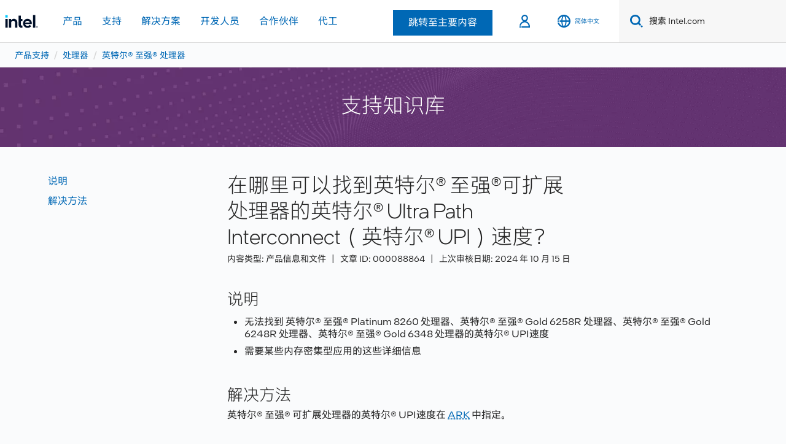

--- FILE ---
content_type: text/html;charset=utf-8
request_url: https://www.intel.cn/content/www/cn/zh/support/articles/000088864/processors/intel-xeon-processors.html
body_size: 16355
content:


<!DOCTYPE HTML>

<html class="rwd geo-override no-js vis no-rtl headerfooter-menu3" lang="zh-CN">

<head>

    
    
    

    

    
    
    

    <meta charset="UTF-8"/>
    <title>在哪里可以找到英特尔® 至强®可扩展处理器的英特尔® Ultra Path Interconnect（英特尔® UPI）速度？</title>
    
        <script type="application/ld+json">
            {
                "@context": "https://schema.org",
                "@type": "WebPage",
                "name": "在哪里可以找到英特尔® 至强®可扩展处理器的英特尔® Ultra Path Interconnect（英特尔® UPI）速度？",
                "url": "https://www.intel.cn/content/www/cn/zh/support/articles/000088864/processors/intel-xeon-processors.html",
                "headline": "英特尔® UPI速度在 ARK 中指定。",
                "inLanguage": "zh-CN",
                "speakable": {
                    "@type": "SpeakableSpecification",
                    "xpath": [
                        "/html/head/title",
                        "/html/head/meta[@name='description']/@content"
                    ]
                }
            }
        </script>
    

    
<link rel="preconnect" href="//intelcorp.scene7.com/"/>
<link rel="dns-prefetch" href="//intelcorp.scene7.com/"/>
<link rel="preconnect" href="//cane.intel.cn/"/>
<link rel="dns-prefetch" href="//cane.intel.cn/"/>
<link rel="preconnect" href="//dogo.intel.cn/"/>
<link rel="dns-prefetch" href="//dogo.intel.cn/"/>





    <link rel="preload" href="/content/dam/www/global/wap/performance-config.js" as="script" type="text/javascript"/>
    <script type="text/javascript" src="/content/dam/www/global/wap/performance-config.js"></script>
    <link rel="preload" href="/content/dam/www/global/wap/at-config.js" as="script" type="text/javascript"/>
    <script type="text/javascript" src="/content/dam/www/global/wap/at-config.js"></script>
    <link rel="preload" href="/etc.clientlibs/settings/wcm/designs/ver/251118/intel/global/targetDataCookie.min.js" as="script" type="text/javascript"/>
    
        
    
<script src="/etc.clientlibs/settings/wcm/designs/ver/251118/intel/global/targetDataCookie.min.js"></script>



    

<!-- preload fonts -->

<link rel="preload" href="/intel-shared-assets/fonts/en/intelone-display-light.woff2" as="font" type="font/woff2" crossorigin="true"/>
<link rel="preload" href="/intel-shared-assets/fonts/en/intelone-text-medium.woff2" as="font" type="font/woff2" crossorigin="true"/>
<link rel="preload" href="/intel-shared-assets/fonts/en/intelone-text-regular.woff2" as="font" type="font/woff2" crossorigin="true"/>
<link rel="preload" href="/intel-shared-assets/fonts/en/intelone-text-bold-italic.woff2" as="font" type="font/woff2" crossorigin="true"/>
<link rel="preload" href="/intel-shared-assets/fonts/en/intelone-text-light-italic.woff2" as="font" type="font/woff2" crossorigin="true"/>
<link rel="preload" href="/intel-shared-assets/fonts/en/intelone-text-medium-italic.woff2" as="font" type="font/woff2" crossorigin="true"/>
<link rel="preload" href="/intel-shared-assets/v1/css/intel-fonts.css" as="style" type="text/css" crossorigin="true"/>
<link rel="preload" href="/intel-shared-assets/v1/site-global-icons/css/site-global-icons.css" as="style" type="text/css" crossorigin="true"/>





    <link rel="preload" href="/intel-shared-assets/fonts/zh-cn/intelclear-cn-light.woff2" as="style" type="font/woff2" crossorigin="true"/>
    <link rel="preload" href="/intel-shared-assets/fonts/zh-cn/intelclear-cn-regular.woff2" as="style" type="font/woff2" crossorigin="true"/>
    <link rel="preload" href="/intel-shared-assets/fonts/zh-cn/intelclear-cn-bold.woff2" as="style" type="font/woff2" crossorigin="true"/>


    
    <meta http-equiv="X-UA-Compatible" content="IE=Edge"/>
    <!--[if lte IE 9]>
    <meta http-equiv="X-UA-Compatible" content="IE=9"/>
    <![endif]-->
    <meta name="viewport" content="width=device-width, initial-scale=1.0"/>
    
    
        <meta name="twitter:card" content="summary"/>
    
        <meta name="keywords" content="链接,快,规范,转移,link,fast,specification,transfer"/>
    
        <meta name="language" content="zh"/>
    
        <meta name="location" content="cn"/>
    
        <meta name="robots" content="follow,index,noarchive"/>
    
        <meta name="X-Server" content="INTE-80"/>
    
        <meta name="twitter:image" content="https://www.intel.com/content/dam/logos/logo-energyblue-1x1.png"/>
    
    <meta property="og:title" content="在哪里可以找到英特尔® 至强®可扩展处理器的英特尔® Ultra Path Interconnect（英特尔® UPI）速度？"/>
    
        <meta property="og:image" content="https://www.intel.com/etc.clientlibs/settings/wcm/designs/intel/us/en/images/resources/printlogo.png"/>
    
        <meta property="og:type" content="company"/>
    
        <meta property="og:site_name" content="Intel"/>
    
        <meta property="fb:admins" content="255508181297196"/>
    
        <meta property="og:url" content="https://www.intel.com/content/www/cn/zh/support/articles/000088864.html"/>
    
        <meta property="og:description" content="英特尔® UPI速度在 ARK 中指定。"/>
    
    <meta http-equiv="content-type" content="text/html; charset=utf-8"/>
    
        
            <meta name="contentpath" content="/content/www/cn/zh/support/articles/000088864"/>
        
            <meta name="authoreddate"/>
        
            <meta name="localecode" content="zh_CN"/>
        
            <meta name="mime" content="text/html"/>
        
            <meta name="format" content="intelbasepage"/>
        
            <meta name="description" content="英特尔® UPI速度在 ARK 中指定。"/>
        
            <meta name="excludefromviews" content="false"/>
        
            <meta name="title" content="在哪里可以找到英特尔® 至强®可扩展处理器的英特尔® Ultra Path Interconnect（英特尔® UPI）速度？"/>
        
            <meta name="menu"/>
        
            <meta name="generic1" content="true"/>
        
            <meta name="intelkeywords" content="链接,快,规范,转移,link,fast,specification,transfer"/>
        
            <meta name="lastModifieddate" content="2023-06-13T21:01:05.648Z"/>
        
            <meta name="thumbnailurl"/>
        
    

    <link rel="icon" type="image/png" sizes="32x32" href="/etc.clientlibs/settings/wcm/designs/intel/default/resources/favicon-32x32.png"/>
<link rel="icon" type="image/png" sizes="16x16" href="/etc.clientlibs/settings/wcm/designs/intel/default/resources/favicon-16x16.png"/>
<link rel="shortcut icon" href="/etc.clientlibs/settings/wcm/designs/intel/default/resources/favicon.ico"/>
    

<link rel="canonical" href="https://www.intel.com/content/www/cn/zh/support/articles/000088864/processors/intel-xeon-processors.html"/>


    <link rel="alternate" hreflang="de-de" href="https://www.intel.de/content/www/de/de/support/articles/000088864.html"/>

    <link rel="alternate" hreflang="en-us" href="https://www.intel.com/content/www/us/en/support/articles/000088864.html"/>

    <link rel="alternate" hreflang="zh-tw" href="https://www.intel.com.tw/content/www/tw/zh/support/articles/000088864.html"/>

    <link rel="alternate" hreflang="pt-br" href="https://www.intel.com.br/content/www/br/pt/support/articles/000088864.html"/>

    <link rel="alternate" hreflang="ko-kr" href="https://www.intel.co.kr/content/www/kr/ko/support/articles/000088864.html"/>

    <link rel="alternate" hreflang="es-xl" href="https://www.intel.la/content/www/xl/es/support/articles/000088864.html"/>

    <link rel="alternate" hreflang="id-id" href="https://www.intel.co.id/content/www/id/id/support/articles/000088864.html"/>

    <link rel="alternate" hreflang="fr-fr" href="https://www.intel.fr/content/www/fr/fr/support/articles/000088864.html"/>

    <link rel="alternate" hreflang="vi-vn" href="https://www.intel.vn/content/www/vn/vi/support/articles/000088864.html"/>

    <link rel="alternate" hreflang="zh-cn" href="https://www.intel.cn/content/www/cn/zh/support/articles/000088864.html"/>

    <link rel="alternate" hreflang="ja-jp" href="https://www.intel.co.jp/content/www/jp/ja/support/articles/000088864.html"/>

    <link rel="alternate" hreflang="th-th" href="https://www.thailand.intel.com/content/www/th/th/support/articles/000088864.html"/>


    <link rel="alternate" hreflang="x-default" href="https://www.intel.cn/content/www/cn/zh/support/articles/000088864.html"/>


<link rel="stylesheet" type="text/css" href="/etc.clientlibs/intel/clientlibs/bundles/resources/css/modernized._molecules.skipToMainContent.style.1757112d.bundle.css"/><link rel="stylesheet" type="text/css" href="/etc.clientlibs/intel/clientlibs/bundles/resources/css/ighf.v1.headerComponent.style.42cf0a32.bundle.css"/><link rel="stylesheet" type="text/css" href="/etc.clientlibs/intel/clientlibs/bundles/resources/css/ighf.v1.globalnav.style.4c66f8c1.bundle.css"/><link rel="stylesheet" type="text/css" href="/etc.clientlibs/intel/clientlibs/bundles/resources/css/modernized.shared.baseComponent.style.b42a078c.bundle.css"/><link rel="stylesheet" type="text/css" href="/etc.clientlibs/intel/clientlibs/bundles/resources/css/modernized.components.breadcrumbs.style.9c6a7562.bundle.css"/><link rel="stylesheet" type="text/css" href="/etc.clientlibs/intel/clientlibs/bundles/resources/css/modernized._molecules.list.style.4a26a15d.bundle.css"/><link rel="stylesheet" type="text/css" href="/etc.clientlibs/intel/clientlibs/bundles/resources/css/modernized._atoms.backgroundImage.style.7ac7debc.bundle.css"/><link rel="stylesheet" type="text/css" href="/etc.clientlibs/intel/clientlibs/bundles/resources/css/modernized.components.simpleHero.style.2904b2f4.bundle.css"/><link rel="stylesheet" type="text/css" href="/etc.clientlibs/intel/clientlibs/bundles/resources/css/modernized.components.support.articleSFNotificationBar.style.ecdaf36d.bundle.css"/><link rel="stylesheet" type="text/css" href="/etc.clientlibs/intel/clientlibs/bundles/resources/css/modernized.components.support.articleSFHeader.style.db7a1401.bundle.css"/><link rel="stylesheet" type="text/css" href="/etc.clientlibs/intel/clientlibs/bundles/resources/css/modernized.components.support.articleSFVerticalJumpLinks.style.8d3c5ac4.bundle.css"/><link rel="stylesheet" type="text/css" href="/etc.clientlibs/intel/clientlibs/bundles/resources/css/modernized.components.support.articleSFBody.style.92b7b7d5.bundle.css"/><link rel="stylesheet" type="text/css" href="/etc.clientlibs/intel/clientlibs/bundles/resources/css/modernized.components.support.articleSFRelatedArticles.style.40dd6a85.bundle.css"/><link rel="stylesheet" type="text/css" href="/etc.clientlibs/intel/clientlibs/bundles/resources/css/modernized.components.support.articleSFRelatedProducts.style.6e41dde7.bundle.css"/><link rel="stylesheet" type="text/css" href="/etc.clientlibs/intel/clientlibs/bundles/resources/css/modernized._molecules.collapseContainer.style.490fe574.bundle.css"/><link rel="stylesheet" type="text/css" href="/etc.clientlibs/intel/clientlibs/bundles/resources/css/modernized._molecules.disclaimerAndFootnotes.style.8ab97913.bundle.css"/><link rel="stylesheet" type="text/css" href="/etc.clientlibs/intel/clientlibs/bundles/resources/css/modernized.components.ctaBar.style.e91c904f.bundle.css"/><link rel="stylesheet" type="text/css" href="/etc.clientlibs/intel/clientlibs/bundles/resources/css/ighf.v1.footerComponent.style.31fa90d7.bundle.css"/></head>
<body>
















    
    
        
        
        
        
        
        
        
    




    
        
    
    




    
    
        
    
    
    
    


    
    
        
    


    
    
        
    

<script type="text/javascript">
    var cq_tms = {
        
        wa_industry_type: "",
        wa_subject: "",
        wa_emt_org: "",
        wa_emt_intel: "",
        wa_programidentifier: "ics",
        wa_location: "cn",
        wa_language: "zh",
        wa_english_title: "000088864",
        wa_content_type: "article",
        wa_intel_platform: "",
        wa_applications: "",
        wa_local: "zh_CN",
        wa_intel_technology: "",
        wa_system_type: "",
        wa_product_name: "",
        wa_audience: "",
        wa_life_cycle: "",
        wa_cq_url: "/content/www/cn/zh/support/articles/000088864.html",
        wa_page_type_micro: "m-articlesf-template",
        wa_env: "prd",
        wa_cq_pub_env: "publish",
        wa_transl_status: "2",
        wa_product_id: "595",
        wa_software: "",
        wa_reference_design: "",
        wa_codename: "",
        wa_created_date: "1686690070595",
        wa_modified_date: "1686690065648",
        wa_off_time: "1924992000000",
        wa_ownedby: "",
        wa_managedby: "",
        wa_idz_nid : "",
        wa_event_type: "",
        wa_idz_custom_tags: "",
        wa_programming_language: "",
        wa_skill_level: "",
        wa_solution: "",
        wa_product_formFactor: "",
        wa_operating_system: "",
        wa_marketing_products: "",
        wa_ssg_third_party_prod_sys_sol: "",
        wa_upeNamespace: "",
        wa_doc_id:"",
        wa_doc_version:"",
        wa_doc_publishdate:"",
        eloqua_disabled:"false",
        wa_intel_prd_levels: '[{"level1":{"id":"873","desc":"processorsnvphl1873"},"productCategory":"rproducts","level2":{"id":"595","desc":"intelxeonprocessorsnvphl2595"}},{"level1":{"id":"873","desc":"processorsnvphl1873"},"productCategory":"rproducts"}]',
        
        
        
        
        
        wa_uam_secondary_id: "",

        
        
        wa_secondary_content_type: ""
        
        
    };

    
    
</script>

    <script>
        cq_tms["wa_support_intel_product"] = "rproducts:processorsnvphl1873,rproducts:processorsnvphl1873/intelxeonprocessorsnvphl2595";
        cq_tms["wa_operating_system"] = "";
        cq_tms["wa_support_article_content_types"] = "generalproductinformation";
        cq_tms["wa_salesforce_transl_status"] = "2";
    </script>



    















<script src="/etc.clientlibs/settings/wcm/designs/ver/251118/intel/clientlibs/virtual-assistant-services.min.js"></script>
<script type="text/javascript">
    var chatContextObj = {};
    chatContextObj["locale"] = 'zh-CN';
    chatContextObj["app"] = 'Support';
    chatContextObj["supportProductMap"] = '{"level-1":{"description":"processors","id":"873"},"level-2":{"description":"intel-xeon-processors","id":"595"}}';
</script>

<script type="text/javascript">
    var chatConfigObj = {};
    var cq_tms = cq_tms || {};
    chatConfigObj["virtualAssistantName"] = '';
    chatConfigObj["virtualAssistantUid"] = '';
    chatConfigObj["virtualAssistantDomain"] = 'https://c0.avaamo.com';
    if (chatConfigObj["virtualAssistantName"] !== '') {
        cq_tms.wa_avaamo_project = "Avaamo-" + chatConfigObj.virtualAssistantName.replaceAll("Virtual Assistant", "").trim();
    }
</script>
<script src="/etc.clientlibs/settings/wcm/designs/ver/251118/intel/externallibs/purify.min.js" defer></script><script src="/etc.clientlibs/settings/wcm/designs/ver/251118/intel/clientlibs/virtual-assistant.min.js" defer></script>





    <script type="text/javascript" src="/content/dam/www/global/wap/main/wap.js" async></script>



    
    

    <div class="skip-to-main" data-bundle-id="modernized._molecules.skipToMainContent">
        
    
    
    
    
    
    
    
    

    
    
    
    

    
    
    
    
    

    
    
        
        
            <div class="text-center skiptomain">
                <a href="#primary-content" class="btn btn-primary  ">
                    跳转至主要内容
                    
                </a>
            </div>
        

        
    

    
    

    </div>



    



    <script type="text/javascript">
        var isTargetEnabled = "false";
    </script>
    



    
<div class="root responsivegrid">


<div class="aem-Grid aem-Grid--12 aem-Grid--default--12 ">
    
    <div class="experienceFragment experiencefragment aem-GridColumn aem-GridColumn--default--12"><div class="cmp-experiencefragment cmp-experiencefragment--header">

    



<div class="xf-content-height">
    


<div class="aem-Grid aem-Grid--12 aem-Grid--default--12 ">
    
    <div class="responsivegrid aem-GridColumn aem-GridColumn--default--12">


<div class="aem-Grid aem-Grid--12 aem-Grid--default--12 ">
    
    <div class="headerComponent aem-GridColumn aem-GridColumn--default--12">



<div class="ighf-langWrapper" data-component="ighfHeaderComponent" data-bundle-id="ighf.v1.headerComponent" data-component-id="1" lang="zh-CN">
    <link rel="preload" href="https://www.intel.com/content/dam/logos/intel-header-logo.svg" as="image"/>
<header class="ighf-h component ighf-h--loading" data-ighf="v1" data-component="global-nav-redesign" data-component-id="1" data-bundle-id="ighf.v1.globalnav">
    <nav class="ighf-h__navbar ighf-h__navbar--loading" role="navigation" aria-label="main navigation">

        
<a href="/content/www/cn/zh/homepage.html" alt="英特尔标题标志" class="ighf-h__navbar-logo">
    <img src="/content/dam/logos/intel-header-logo.svg" height="300" width="118" alt="英特尔标题标志"/>
</a>
        <div class="ighf-h__navbar-left">
    <!-- hamburger menu / close menu -->
    <button type="button" class="nav-btn nav-btn--icon nav-btn--toggle hidden--sm" data-ighf-toggle="collapsible-menu" data-target="#primary-nav" aria-expanded="false" aria-controls="primary-nav" data-mega-control="hamburger" data-wap="{&quot;linktype&quot;:&quot;level1&quot;}">
        <span class="visually-hidden">Toggle Navigation</span>
        <span class="ii-menu nav-btn__toggle--off"></span>
        <span class="ii-close nav-btn__toggle--on"></span>
    </button>

    <div class="collapsible-menu collapsible-menu--xs collapsible-menu--collapse collapsible-menu--l1" id="primary-nav" role="group">
        <div class="collapsible-menu__content">

        </div>
    </div>

</div>
<input type="hidden" value="/content/data/globalelements/CN/zh/globalnav4" name="menupath" id="ighf-h_menupath"/>


        <div class="ighf-h__navbar-right">
            <ol class="primary-menu primary-menu--static">
                <li class="primary-menu__item">
                    
<span id="logged-in-scenario" class="hidden">
    <button class="nav-btn nav-btn--icon nav-btn--toggle nav-btn--open-border" data-ighf-toggle="collapsible-menu" data-target="#panel-signedout" aria-label="intel user name" aria-expanded="false" data-wap="{&quot;linktype&quot;:&quot;level1&quot;}" aria-controls="panel-signedout">
        <span class="ii-user-loggedin nav-btn__toggle--off"></span>
        <span class="ii-user-loggedin-active nav-btn__toggle--on"></span>
        <span class="nav-btn__icon-label"></span>
    </button>
    <div class="collapsible-menu collapsible-menu--collapse collapsible-menu--l1 collapsible-menu--signout collapsible-menu--half-screen" id="panel-signedout" role="group" aria-label="Expanded Signed In Menu">

        <div class="collapsible-menu__content">

            <!-- no L2 -->

            <div class="flex-wrap">

                <!-- MyIntel Section -->
                <!-- -------------------------------------------------------------- -->
                <div class="flex-wrap__item hidden" id="myIntelPageLinks">
                    <div class="flex-wrap__item__content">

                        <!-- l3: has border when l2 is not present  -->
                        <div class="border-container border-container--l3">
                            <a class="nav-heading nav-heading--l3" id="myIntelPageLinksHeader" href="/content/www/us/en/secure/my-intel/dashboard.html">My Intel Dashboard
                            </a>
                        </div>

                        <ul class="nav-list" id="myIntelPageLinksItemList">
                        </ul>
                    </div>
                </div>

                <!-- My Tools Section -->
                <div class="flex-wrap__item flex-wrap__item--sm-2x" id="myIntelTools">
                    <div class="flex-wrap__item__content">

                        <!-- l3: has border when l2 is not present  -->
                        <div class="border-container border-container--l3">
                            <span class="nav-heading nav-heading--l3">
                                
    
        我的工具
    

                        </span>
                        </div>

                        <ul class="nav-list nav-list--sm-2x">
                        </ul>
                    </div>
                </div>

            </div>

            <div class="item-actions">
                <button type="button" class="btn btn-primary" data-wap="{&quot;linktype&quot;:&quot;logout&quot;}" onclick="loadSignOut()">
    
        注销
    

                </button>
            </div>
        </div>

    </div>
</span>

                    
<span id="not-logged-in-scenario" class="hidden">
    <button type="button" title="登录" class="nav-btn nav-btn--icon nav-btn--toggle nav-btn--open-border" data-wap="{&quot;linktype&quot;:&quot;level1&quot;}" data-target="#login-icon" aria-expanded="false" aria-controls="panel-signin" onclick="loadSignIn();" data-mega-control="signin">
    <span class="ii-user nav-btn__toggle--off"></span>
    <span class="ii-user-active nav-btn__toggle--on"></span>
    <span class="nav-btn__icon-label"></span>
    </button>
</span>
                    






























    
    
        
    


<script>
    var isLoggedin = (document.cookie.indexOf('IGHFLoggedIn') != -1);
    var intel = intel || {};
    intel.signinsimplifyConfig = {
        authorizationUrl: '/content/dam/intel/authorization/authorization.html',
        locale: '',
        messages: {
            InvalidCredential: '\u60A8\u8F93\u5165\u7684\u7528\u6237\u540D\u6216\u5BC6\u7801\u65E0\u6548\u3002',
            InvalidField: '\u60A8\u8F93\u5165\u7684\u7528\u6237\u540D\u6216\u5BC6\u7801\u65E0\u6548\u3002',
            AccountDisabled: '\u51FA\u4E8E\u5B89\u5168\u8003\u8651\uFF0C\u60A8\u7684\u5E10\u6237\u5DF2\u88AB\u7981\u7528\u3002\u82E5\u8981\u83B7\u5F97\u5E2E\u52A9\uFF0C<a href=\"#\" class=\"contactLink new-tab-link\" target=\"_blank\" rel=\"noopener noreferrer\">\u8BF7\u8054\u7CFB\u6211\u4EEC<\/a>\u3002',
            AccountLocked: '\u60A8\u7684\u8D26\u6237\u5DF2\u88AB\u9501\u5B9A\u3002\u82E5\u8981\u83B7\u5F97\u5E2E\u52A9\uFF0C\u8BF7\u53C2\u9605<a href=\"#\" class=\"faqsLink new-tab-link\" target=\"_blank\" rel=\"noopener noreferrer\">\u767B\u5F55\u5E38\u89C1\u95EE\u9898\u89E3\u7B54<\/a>\u3002',
            UserNotFound: '\u60A8\u8F93\u5165\u7684\u7528\u6237\u540D\u6216\u5BC6\u7801\u65E0\u6548\u3002',
            Unknown: '\u53D1\u751F\u610F\u5916\u9519\u8BEF\u3002\u518D\u8BD5\u4E00\u6B21\u3002\u82E5\u8981\u83B7\u5F97\u5E2E\u52A9\uFF0C\u8BF7\u4F7F\u7528\u4E0B\u9762\u7684\u8054\u7CFB\u6216\u652F\u6301\u9009\u9879\u3002',
            PasswordExpired: '\u60A8\u7684\u5BC6\u7801\u5DF2\u8FC7\u671F\u3002\u8BF7\u66F4\u6539\u60A8\u7684\u5BC6\u7801\u3002',
            LoginAssistLink: 'https://signin.intel.com/ContactUs.aspx',
            faqsLink: '/content/www/cn/zh/my-intel/sign-in-help.html'
        },
        nameField: '\u7528\u6237\u540D',
        passField: '\u5BC6\u7801',
        isPopup: true,
        responseHref: 'https://www.intel.com/content/www/cn/zh/support/articles/000088864.html' + window.location.search + window.location.hash, 
        sslDomainUrl: 'www.intel.com',
        loginUrl: 'https://welcome.intel.com/login.aspx?appid=258&qlogin=true',
        ssoUri: '',
        logoutUrl: 'https://welcome.intel.com/logout.aspx',
        logoutHref: 'https://signin.intel.com/Logout?RedirectURL=https://www.intel.com/content/www/cn/zh/support/articles/000088864.html',
        logoutIGHFHref: 'https://signin.intel.com/Logout?RedirectURL=',
        loginErrorID: '#login-error',
        usernameID: '#username',
        remembermeId: '#cbRememberMe',
        formID: '#igm-form-signin',
        unameErrorID: '#uname-error',
        passID: '#password',
        passError: '#pwd-error',
        changePasswordUrl: '/content/www/cn/zh/my-intel/change-password.html',
        emailVerificationUrl: '/content/www/cn/zh/my-intel/email-verification.external.html',
        aboutToExpireEmailUrl: '/content/www/cn/zh/my-intel/email-verification.html',
        renewalUrl: '/content/www/cn/zh/secure/technology-provider/forms/renew-technology-provider-membership.html',
        limitedUrl: '/content/www/cn/zh/resellers/limited-status-secondary.html',
        isaPRMDashBoardURL: '/content/www/us/en/secure/partner/solutions-alliance/overview.html',
        itpPRMDashBoardURL: '/content/www/us/en/secure/partner/technology-provider/iot/overview.html',
        itpisaPRMDashBoardURL: '/content/www/us/en/secure/partner/iot-itp-isa/overview.html',
        isaRenewalURL: '/content/www/us/en/secure/partner/forms/solutions-alliance-renewal.html',
        primaryPostLaunchURL: 'https://partner.intel.com/s/post-launch-primary',
        nonPrimaryPostLaunchURL: 'https://partner.intel.com/s/post-launch-non-primary',
        idpUrl: 'https://consumer.intel.com/intelcorpb2c.onmicrosoft.com/B2C_1A_UnifiedLogin_SISU_CML_SAML/generic/login?entityId=www.intel.com',
        headerSignInIdpUrl: 'https://consumer.intel.com/intelcorpb2c.onmicrosoft.com/B2C_1A_UnifiedLogin_SISU_CML_SAML/generic/login?entityId=www.intel.com&ui_locales=zh-hans',
        headerSignOutIdpUrlB2B:'https://login.microsoftonline.com/common/oauth2/v2.0/logout?post_logout_redirect_uri=https://www.intel.com/content/www/cn/zh/support/articles/000088864.html' + window.location.search + window.location.hash,
        headerSignOutIdpIGHFUrlB2B:'https://login.microsoftonline.com/common/oauth2/v2.0/logout?post_logout_redirect_uri=',
        headerSignOutIdpUrlB2C:'https://consumer.intel.com/intelcorpb2c.onmicrosoft.com/B2C_1A_UNIFIEDLOGIN_SISU_STD_OIDC/oauth2/v2.0/logout?id_token_hint=$TOKEN$%26post_logout_redirect_uri=https://www.intel.com/apps/intel/services/unifiedlogout.json',
        sessionAuthorizeUrlB2C:'https://consumer.intel.com/intelcorpb2c.onmicrosoft.com/B2C_1A_UNIFIEDLOGIN_SISU_STD_OIDC/oauth2/v2.0/authorize?client_id=8b32f2f3-7a32-4902-8821-1df682b7043b%26scope=profile%20offline_access%208b32f2f3-7a32-4902-8821-1df682b7043b%20openid%26response_mode=fragment%26response_type=token%26prompt=none%26redirect_uri=',
        sessionAuthorizeUrlB2B:'https://login.microsoftonline.com/46c98d88-e344-4ed4-8496-4ed7712e255d/oauth2/v2.0/authorize?client_id=cb0ec60b-608b-4e76-9d69-1e5e0afb3456%26scope=openid%20profile%20offline_access%26response_mode=fragment%26response_type=token%26prompt=none%26redirect_uri=',
        sessionInitUrl:'https://www.intel.com/content/www/us/en/secure/my-intel/dashboard.html',
        azureLocaleCode:'zh-hans',
        allowedPathRegx:'^(.*intel.com.*$)|^(/content/.*$)',
        signOutTokenGenB2C:'https://consumer.intel.com/intelcorpb2c.onmicrosoft.com/B2C_1A_UNIFIEDLOGIN_SISU_STD_OIDC/oauth2/v2.0/authorize?client_id=8b32f2f3-7a32-4902-8821-1df682b7043b%26scope=profile offline_access+8b32f2f3-7a32-4902-8821-1df682b7043b+openid%26response_type=id_token%26prompt=none%26redirect_uri=',
        validTargetURL:'https://www.intel.com/content/www/cn/zh/support/articles/000088864.html' + window.location.search + window.location.hash
    };
</script>

<script type="text/javascript">
    var globalHeader = {
        currentPath: "/content/www/cn/zh/support/articles/000088864",
        lanloc: "/cn/zh",
        lanLoc: "CN/zh",
        helpformurl: "",
        intelHeaderFooterVersion: "menu3",
        megaMenuPath: "/content/data/globalelements/CN/zh/globalnav4",
        subMenuPath: "",
        isCHF:false,
        secureRedirectURL: "",
        excludeGlobalNav4: "",
        allowSubNavigationBreadcrumb: "",
        breadcrumbParentPagePath: "",
        myintelHeaderLinkAgs: "RDC Basic View,RDC Privileged Full,RDC Privileged Entitlement-AZAD,Intel Registration Center Access~RDC Privileged Full,Sales-PRM-External-Customers Employee-User~RDC Basic View,RDC Privileged Full",
    }
</script>
                </li>

                <li class="primary-menu__item">
                    

    <button class="nav-btn nav-btn--icon nav-btn--toggle nav-btn--open-border" id="language-selector-btn" data-ighf-toggle="collapsible-menu" data-target="#panel-language-selector" data-wap="{&quot;linktype&quot;:&quot;level1&quot;}" aria-expanded="false" aria-controls="panel-language-selector" onclick="loadLangItems()" data-mega-control="language-selector">
        <span class="ii-globe nav-btn__toggle--off"></span>
        <span class="ii-globe-active nav-btn__toggle--on"></span>
        <span class="nav-btn__icon-label">简体中文</span>
    </button>
    <div class="collapsible-menu collapsible-menu--collapse collapsible-menu--l1 collapsible-menu--language collapsible-menu--half-screen" id="panel-language-selector" role="group" aria-label="Expanded Language Menu">
        <div class="collapsible-menu__content">
            <div class="border-container">
                <div class="nav-heading nav-heading--l3">
                    选择您的语言
                </div>
            </div>
        </div>
    </div>

<input type="hidden" value="/content/data/globalelements/CN/zh/languageselector4" name="langpath" id="ighf-h_langpath"/>
                </li>

                <li class="primary-menu__item">
                    





    
















    

    



    

<script type="text/javascript">

    var globalSearch = globalSearch || {};
    globalSearch = {
        searchProvider: 'coveo',
        baseSearchQuery: 'localecode:"zh_CN" NOT generic1:"false" ',
        langRootPath: '/content/www/cn/zh',
        headingTxt: '最佳匹配',
        locale: 'zh_CN',
        typeAheadUrl: 'http://search.intel.com/SearchLookup/DataProvider.ashx',
        bestMatchUrl: 'https://intelcorporationproductione78n25s6.org.coveo.com/rest/search/v2/querySuggest',
        searchRealm: 'Default',
        bestMatchQ1: 'PRC',
        bestMatchQ2: 'zh-traditional',
        bestMatchQ11: 'sptitle,description,url,thumbnailurl,reimaginerootlevel',
        progId: 'ics',
        useEMTTags: false,
        defaultPage: 'search.html',
        ighfToken: 'xx6e698e8b-65ad-446c-9030-666d0ec92d15',
        searchHub: 'entepriseSearch',
        newNavRedesign: true,
        advancedSearchFlag: 'true',
        gtvLabels: {
            suggested: "",
            products: "产品信息",
            support: "支持",
            developers: "开发 人员",
            drivers: "司机",
            forums: "论坛",
            specifications: "规格",
            download: "",
            searchesRelatedTo: "",
            search: "搜索 Intel.com",
            inLabel: "在",
            searchSupport: "搜索英特尔® 支持",
            intelcom: "",
            forLabel: "为",
            allResults: "所有结果",
            show: "显示",
            results: "结果"
        },
        mobileResults: "5",
        laptopResults: "10",
        EDCProgramIdentifier: "false"
    };
</script>


    <button class="nav-btn nav-btn--icon nav-btn--search hidden--sm" title="Search intel.com" data-ighf-toggle="collapsible-menu" aria-expanded="false" aria-controls="panel-search">
        <span class="visually-hidden">Toggle Search</span>
        <span class="ii-search"></span>
    </button>
    <div class="collapsible-menu collapsible-menu--xs collapsible-menu--collapse collapsible-menu--l1 collapsible-menu--search collapsible-menu--horizontal" id="panel-search" role="group" aria-label="Expanded Search Menu">
        <div class="collapsible-menu__content">
            <div class="ighf-searchbar">
                <form class="ighf-form ighf-searchbar__form" name="ighf-searchbar__form" action="/content/www/us/en/search.html" role="search">
                    <button type="submit" class="nav-btn nav-btn--icon nav-btn--search" aria-label="Search" tabindex="-1">
                        <span class="visually-hidden">Search</span>
                        <span class="ii-search"></span>
                    </button>
                    <input id="toplevelcategory" name="toplevelcategory" type="hidden" value="none"/>
                    <input id="query" name="query" type="hidden" value=""/>
                    <input data-tabindex="1" class="form-type-search ighf-searchbar__form__search" id="ighf-search-input" name="keyword" type="text" title="Search" autocomplete="off" data-form-autofocus="" aria-label="Search Intel.com" placeholder="搜索 Intel.com"/>
                    <label for="ighf-search-input" class="visually-hidden">
                        
    
        搜索 Intel.com
    

                    </label>
                    <button type="button" id="ighf-cls-btn" class="nav-btn nav-btn--rounded nav-btn--clear" aria-label="Clear Search Term">
                        <span class="ii-clear"></span>
                        <span class="visually-hidden">Close Search Panel</span>
                    </button>
                    <button type="button" id="ighf-advance-btn" class="nav-btn nav-btn--icon-lg nav-btn--filter" aria-label="Advanced Search Panel" aria-expanded="false" aria-controls="ighf-result-type-advance">
                        <span class="ii-sliders"></span>
                        <span class="visually-hidden">
    
        高级搜索
    
</span>
                    </button>
                </form>

                
                <div class="ighf-searchbar__results ighf-flyout ighf-flyout--collapsed" aria-live="off" id="ighf-searchbar__results" data-component="wa_skip_track">

                    
                    <p class="align-right">
                        <button aria-label="Close search panel" class="nav-btn nav-btn--close text--uppercase text--bold hidden--sm" aria-controls="panel-search" aria-expanded="true">
                            
    
        关闭
    

                        </button>
                        <button aria-label="Close search panel" class="nav-btn nav-btn--close-flyout text--uppercase text--bold hidden--xs" aria-controls="ighf-searchbar__results" aria-expanded="true">
                            
    
        关闭
    

                        </button>
                    </p>

                    
                    <div class="result-type result-type--typeahead" id="ighf-result-typeahead">
                        <div class="content-block">
                            <ul class="spacer-2x">
                                <li><a href="#">mechanical</a></li>
                                <li><a href="#">mechanical 2</a></li>
                                <li><a href="#">mechanical 3</a></li>
                                <li><a href="#">mechanical 4</a></li>
                                <li><a href="#">mechanical 5</a></li>
                            </ul>
                        </div>
                    </div>

                    
                    <div class="result-type result-type--recent" id="ighf-result-type-recent">

                        <!-- default search info -->
                        <div class="content-block">
                            <div class="content-header">
                                <p class="text--bold">
    
        使用 Intel.com 搜索
    
</p>
                                <p>
    
        您可以通过多种方式轻松搜索整个 Intel.com 站点。
    
</p>
                            </div>
                            <ul>
                                <li>
                                    
    
        品牌
    
:
                                    <strong>
                                        
    
        酷睿 i9
    

                                    </strong>
                                </li>
                                <li>
                                    
    
        文件号
    
:
                                    <strong>
                                        
    
        123456
    

                                    </strong>
                                </li>
                                <li>
                                    
    
        Code Name
    
:
                                    <strong>
                                        
    
        Emerald Rapids
    

                                    </strong>
                                </li>
                                <li>
                                    
    
        特殊作符
    
:
                                    <strong>
                                        
    
        “Ice Lake”， Ice AND Lake， Ice OR Lake， Ice*
    

                                    </strong>
                                </li>
                            </ul>
                        </div>

                        
                        <div class="content-block">
                            <div class="content-header">
                                <p class="text--bold">
    
        快速链接
    
</p>
                                <p>
    
        您也可以尝试使用以下快速链接查看最受欢迎搜索的结果。
    
</p>
                            </div>

                            <ul>
                                <li>
                                    <a class="quick-link" rel="noopener noreferrer" href="https://www.intel.cn/content/www/cn/zh/products/overview.html?wapkw=quicklink:products">
                                        
    
        产品信息
    

                                    </a>
                                </li>
                                <li><a class="quick-link" rel="noopener noreferrer" href="https://www.intel.cn/content/www/cn/zh/support.html?wapkw=quicklink:support">
                                    
    
        支持
    

                                </a>
                                </li>
                                <li>
                                    <a class="quick-link" rel="noopener noreferrer" href="https://downloadcenter.intel.com/zh-cn/?wapkw=quicklink:download-center">
                                        
    
        驱动程序和软件
    

                                    </a>
                                </li>
                            </ul>
                        </div>

                        
                        <div class="content-block content-block--recent-searches hidden" data-component="wa_skip_track" data-component-id="1">
                            <div class="content-header">
                                <p class="text--bold">
    
        最近搜索
    
</p>
                            </div>
                        </div>
                    </div>

                    
                    <div class="result-type result-type--form-advance" id="ighf-result-type-advance">
                        <!-- default search info -->
                        <div class="content-block" data-component="wa_skip_track" data-component-id="1">
                            <form class="ighf-searchbar__form-advance">
                                <p class="text--bold">
    
        高级搜索
    
</p>
                                <div class="floating-label">
                                    <select name="find-results" id="find-results" autocomplete="off" class="form-type-select" aria-label="">
                                        <option value="All of these terms" selected>
                                            
    
        所有这些术语
    

                                        </option>
                                        <option value="Any of these terms">
                                            
    
        这些术语中的任何一个
    

                                        </option>
                                        <option value="Exact term only">
                                            
    
        仅确切术语
    

                                        </option>
                                    </select>
                                    <span class="ii-chevron-down input-icon angle-icon"></span>
                                    <label for="find-results">
    
        查找结果
    
</label>
                                </div>

                                <div class="floating-label">
                                    <select class="form-type-select selectAdvanced" name="show-results-from" id="show-results-from">
                                        <option value="allResults" selected="" aria-label="all Results">
                                            
    
        所有结果
    

                                        </option>
                                        <option value="Products" aria-label="Products">
                                            
    
        产品信息
    

                                        </option>
                                        <option value="Support">
                                            
    
        支持
    

                                        </option>
                                        <option value="Downloads">
                                            
    
        驱动程序和软件
    

                                        </option>
                                        <option value="Developers">
                                            
    
        文档和资源
    

                                        </option>
                                        <option value="Partners">
                                            
    
        合作 伙伴
    

                                        </option>
                                        <option value="forums">
                                            
    
        社区
    

                                        </option>
                                        <option value="Corporate">
                                            
    
        企业
    

                                        </option>
                                    </select>
                                    <span class="ii-chevron-down input-icon angle-icon"></span>
                                    <label class="select-label" for="show-results-from">
    
        显示结果
    
</label>
                                </div>

                                <p class="text--bold">
    
        仅搜索
    
</p>
                                <div class="checkbox-block">
                                    <input name="search_title" id="search_title" type="checkbox" class="form-type-checkbox ii-checkmark"/>
                                    <label for="search_title">
    
        标题
    
</label>
                                </div>

                                <div class="checkbox-block">
                                    <input name="search_description" id="search_description" type="checkbox" class="form-type-checkbox ii-checkmark"/>
                                    <label for="search_description">
    
        描述
    
</label>
                                </div>

                                <div class="checkbox-block">
                                    <input name="search_id" id="search_id" type="checkbox" class="form-type-checkbox ii-checkmark"/>
                                    <label for="search_id">
    
        内容 ID
    
</label>
                                </div>

                                <button role="button" type="submit" class="btn btn-primary" id="advanced-search-submit" data-wap="" data-wap-ref="search-button">
                                    
    
        搜索
    

                                </button>
                            </form>

                        </div>
                    </div>

                    
                    <div class="signinbar">
                        <a href="#">
    
        登录
    
</a> 
    
        以访问受限制的内容
    

                    </div>
                </div>
            </div>
        </div>
    </div>

                </li>
            </ol>
        </div>

    </nav>
</header>
</div>
</div>

    
</div>
</div>

    
</div>

</div></div>

    
</div>
<div class="responsivegrid aem-GridColumn aem-GridColumn--default--12">


<div class="aem-Grid aem-Grid--12 aem-Grid--default--12 ">
    
    <div class="embed aem-GridColumn aem-GridColumn--default--12">
<div class="cmp-embed">
    
    <style>
#sfarticletemplate {
display: grid;
grid-template-areas:
'articleSFHeader'
'article-left'
'article-left'
'articleSFBody';
grid-template-columns: 100%;
}
@media screen and (min-width: 768px) {
#sfarticletemplate {
grid-template-areas:
'article-left articleSFHeader'
'article-left articleSFBody';
grid-template-columns: 33.33% 66.66%; /* same as col-md-3 */
}
}
@media (min-width: 992px) {
#sfarticletemplate {
grid-template-columns: 25% 75%; /* same as col-sm-4 */
}
}
.article__left {
grid-area: article-left;
}
.article__header {
grid-area: articleSFHeader;
}
.article__right{
grid-area: articleSFBody;
}

@media (max-width: 767.98px) {
  .article__left {
 padding-bottom: 2.5rem;
}
}

</style>
    
</div>

    

</div>
<div class="breadcrumbs aem-GridColumn aem-GridColumn--default--12">







<div class="component component-container whitespace-none" data-bundle-id="modernized.shared.baseComponent" data-component="breadcrumbs" data-component-id="1">
    <nav class="breadcrumb" data-bundle-id="modernized.components.breadcrumbs">
        <div class="breadcrumb__wrapper">
            
    

    
    
    

    
    
    

    
    
    

    
    
    

    
    
    

    <!-- Displays when wdsMode is false or undefined-->
    
        <ul class="list type-square breadcrumb__wrapper__container px-5" data-bundle-id="modernized._molecules.list">
            
                <li class="mb-2 breadcrumblink">
                    

                    

                    
    

    
    
    

    
    
    
    

    
    
	
    
    
        <span class=" breadcrumblink__link">
            <a href="/content/www/cn/zh/support.html">
                产品支持
                
            </a>
        </span>
    

    

                </li>
            
                <li class="mb-2 breadcrumblink">
                    

                    

                    
    

    
    
    

    
    
    
    

    
    
	
    
    
        <span class=" breadcrumblink__link">
            <a href="/content/www/cn/zh/support/products/873/processors.html">
                处理器
                
            </a>
        </span>
    

    

                </li>
            
                <li class="mb-2 breadcrumblink">
                    

                    

                    
    

    
    
    

    
    
    
    

    
    
	
    
    
        <span class=" breadcrumblink__link">
            <a href="/content/www/cn/zh/support/products/873/processors.html#595">
                英特尔® 至强® 处理器
                
            </a>
        </span>
    

    

                </li>
            
        </ul>
    

    <!-- Displays when wdsMode is true-->
    

            <div class="breadcrumb-paddles">
                <button class="btn nav-paddle nav-paddle--left d-none" aria-label="scroll to the left" aria-hidden="true">
                    <span class="ii-chevron-left"></span>
                </button>
                <button class="btn nav-paddle nav-paddle--right d-none" aria-label="scroll to the right" aria-hidden="true">
                    <span class="ii-chevron-right"></span>
                </button>
            </div>
        </div>
    </nav>
</div>



    
    
    <script type="application/ld+json">
    {"itemListElement":[{"item":"\/content\/www\/cn\/zh\/support.html","@type":"ListItem","name":"产品支持","position":1},{"item":"\/content\/www\/cn\/zh\/support\/products\/873\/processors.html","@type":"ListItem","name":"处理器","position":2},{"item":"\/content\/www\/cn\/zh\/support\/products\/873\/processors.html#595","@type":"ListItem","name":"英特尔® 至强® 处理器","position":3}],"@type":"BreadcrumbList","@context":"https:\/\/schema.org"}
    </script>
</div>
<div class="simpleHero aem-GridColumn aem-GridColumn--default--12">








    
    
    
    

    
        
        
    

    

    <div class="component simple-hero ld-mode-bg-hero-tint2 text-center whitespace-1 " data-bs-theme="dark" data-bundle-id="modernized.shared.baseComponent" data-component="simpleHero" data-component-id="1">
        
    
        
        
            
            
    
    
    
    
    
    

    
        <div class="d-none" data-image-xs="https://intelcorp.scene7.com/is/image/intelcorp/particle-array-arrangement-background:1920-1080?wid=768&amp;hei=432&amp;fmt=webp-alpha" data-image-sm="https://intelcorp.scene7.com/is/image/intelcorp/particle-array-arrangement-background:1920-1080?wid=992&amp;hei=558&amp;fmt=webp-alpha" data-image-md="https://intelcorp.scene7.com/is/image/intelcorp/particle-array-arrangement-background:1920-1080?wid=1200&amp;hei=675&amp;fmt=webp-alpha" data-image-lg="https://intelcorp.scene7.com/is/image/intelcorp/particle-array-arrangement-background:1920-1080?wid=1650&amp;hei=928&amp;fmt=webp-alpha" data-image-xl="https://intelcorp.scene7.com/is/image/intelcorp/particle-array-arrangement-background:1920-1080?wid=1920&amp;hei=1080&amp;fmt=webp-alpha" data-image-default="https://intelcorp.scene7.com/is/image/intelcorp/particle-array-arrangement-background:1920-1080?wid=1920&amp;hei=1080&amp;fmt=webp-alpha" data-bundle-id="modernized._atoms.backgroundImage"></div>
    

    

        
        
    
    
    
    

        <div class="container" data-bundle-id="modernized.components.simpleHero">
            <div class="row row-cols-1">
                <div class="col-xs-12">
                    
    
    <div class=" h1 ">
        
        
            支持知识库
        
    </div>

                </div>
            </div>
        </div>
    </div>

</div>
<div class="columncontrol aem-GridColumn aem-GridColumn--default--12">



    <div class="column-control container">
        <div class="container-row row article pt-7" id="sfarticletemplate" data-component="sfarticletemplate">
            <div class="column article__header pe-sm-0" id="primary-content">
                <div>


<div class="aem-Grid aem-Grid--12 aem-Grid--default--12 ">
    
    <div class="articleSFNotificationBar aem-GridColumn aem-GridColumn--default--12">







<div data-bundle-id="modernized.shared.baseComponent">
    <div id="supportNotificationBar-1" class="articleSFNotificationBar component custom-alert text-start col-sm-12 col-md-8 pt-sm-0" data-component="supportNotificationBar" data-bundle-id="modernized.components.support.articleSFNotificationBar" data-component-id="1">
        <div class="articleSFNotificationBar--container"></div>
    </div>
</div>

<script>
    var _notificationBarInfo = {
        notificationIdOnPage: "supportNotificationBar-1",
        notificationClassName: 'articleSFNotificationBar--container',
        currentPageTemplateTitle: "M-ArticleSF-Template",
        notificationPageInfo: '{"currentPage":{"parentPage":{"parentPage":{"pageProductId":["873:59"],"templateTitle":"Support Topic Detail Template","pagePath":"\/content\/www\/CN\/zh\/support\/products\/873"},"isvcKmStatus":"Active","pageProductId":["595:9759"],"templateTitle":"Support Dynamic Hub Page Template","pagePath":"\/content\/www\/CN\/zh\/support\/products\/595"},"eoisNotification":null,"pageProductId":["873:59"],"templateTitle":"M-ArticleSF-Template","pagePath":"\/content\/www\/cn\/zh\/support\/articles\/000088864"}}',
        dataEntryJsonPath: "/content/data/globalcontent/CN/zh/support/spt-notifications-config/_jcr_content.dataentry.json"
    };
</script></div>
<div class="articleSFHeader aem-GridColumn aem-GridColumn--default--12">





    <div data-bundle-id="modernized.shared.baseComponent">
        <div class="articleSFHeader component" data-component-id="1" data-component="articleSFHeader" data-bundle-id="modernized.components.support.articleSFHeader">
            <div class="text-start col-sm-12 col-md-8 pb-7">
                
    
    <h1 class=" article-title ">
        
        
            在哪里可以找到英特尔® 至强®可扩展处理器的英特尔® Ultra Path Interconnect（英特尔® UPI）速度？
        
    </h1>

                
                    <div class="articleSFHeader__body text-capitalize">
                        
    
    <div class="atom-text  ">
        内容类型: 产品信息和文件   |   文章 ID: 000088864   |   上次审核日期: 2024 年 10 月 15 日
    </div>

                    </div>
                
            </div>
        </div>
    </div>
</div>

    
</div>
</div>
            </div>
        
            <div class="column article__left  ps-sm-0" id="article-left">
                <div>


<div class="aem-Grid aem-Grid--12 aem-Grid--default--12 ">
    
    <div class="articleSFVerticalJumpLinks aem-GridColumn aem-GridColumn--default--12">







    <div class="articleSFVerticalJumpLink component" data-component="articleSFVerticalJumpLinks" data-component-id="1" data-bundle-id="modernized.components.support.articleSFVerticalJumpLinks">
        <div class="jumplinks-menu">
            <button type="button" id="jumplinks-panel-toggle-btn" class="btn-jumplinks-toggle ii-chevron-up" aria-label="Close Jumplinks Panel" aria-haspopup="true" aria-expanded="false" data-toggle="nav">
                <div class="d-grid gap-2">
                    
                        <div>
                            说明
                        </div>
                    
                    
                        <div>
                            解决方法
                        </div>
                    
                    
                </div>
            </button>
        </div>
        <div class="jumplinks-border">
            <div class="text-start overflower-inner px-0 d-grid pb-5">
                
                    
    
    
    
    
    
    
    
    

    
    
    
    

    
    
    
    
    

    
    
        
        

        
            <a href="#description" class="   overflower-item ps-2 text-capitalize text-decoration-none">
                说明
                
            </a>
        
    

    
    

                
                
                    
    
    
    
    
    
    
    
    

    
    
    
    

    
    
    
    
    

    
    
        
        

        
            <a href="#resolution" class="   overflower-item ps-2 text-capitalize text-decoration-none">
                解决方法
                
            </a>
        
    

    
    

                
                
            </div>
        </div>
    </div>

</div>
<div class="articleSFEnvironmentData aem-GridColumn aem-GridColumn--default--12">









</div>

    
</div>
</div>
            </div>
        
            <div class="column article__right pe-sm-0" id="article-right">
                <div>


<div class="aem-Grid aem-Grid--12 aem-Grid--default--12 ">
    
    <div class="articleSFBody aem-GridColumn aem-GridColumn--default--12">







  <div data-bundle-id="modernized.shared.baseComponent">
    <div class="articleSFBody component" id="articleSFBody" data-component-id="1" data-component="articleSFBody" data-bundle-id="modernized.components.support.articleSFBody">

        
        <div id="description" class="pb-7">
            
    <h2 class=" col-md-8 text-capitalize">
        说明
    </h2>

            
    <div class=" articleSFBody__content">
        <ul><li>无法找到 英特尔® 至强® Platinum 8260 处理器、英特尔® 至强® Gold 6258R 处理器、英特尔® 至强® Gold 6248R 处理器、英特尔® 至强® Gold 6348 处理器的英特尔® UPI速度</li><li>需要某些内存密集型应用的这些详细信息</li></ul>
    </div>

          </div>
        
        
        <div id="resolution" class="pb-7">
            
    <h2 class=" col-md-8 text-capitalize">
        解决方法
    </h2>

            
    <div class=" articleSFBody__content">
        <p>英特尔® 至强® 可扩展处理器的英特尔® UPI速度在 <a href="https://ark.intel.com/content/www/cn/zh/ark.html#@PanelLabel595" target="_blank">ARK</a> 中指定。</p>

<table class="icsnote"><tbody><tr><td colspan="1" rowspan="1"><strong>注意</strong></td><td colspan="1" rowspan="1">该信息也可以在处理器代的相关数据表文档中找到。例如，有关第二代可扩展处理器英特尔® 至强®，请参阅 <a href="http://www.intel.com/content/dam/www/public/us/en/documents/datasheets/2nd-gen-xeon-scalable-datasheet-vol-1.pdf" target="_blank">第二代英特尔® 至强®可扩展处理器：数据表，第一卷：电气</a>。</td></tr></tbody></table><script type="application/ld+json"> {"@context": "https://schema.org","@type": "FAQPage","mainEntity": [{"@type": "Question","name": "<ul><li>无法找到 英特尔® 至强® Platinum 8260 处理器、英特尔® 至强® Gold 6258R 处理器、英特尔® 至强® Gold 6248R 处理器、英特尔® 至强® Gold 6348 处理器的英特尔® UPI速度</li><li>需要某些内存密集型应用的这些详细信息</li></ul>","acceptedAnswer": {"@type": "Answer","text": "<p>英特尔® 至强® 可扩展处理器的英特尔® UPI速度在 <a href="https://ark.intel.com/content/www/cn/zh/ark.html#@PanelLabel595" target="_blank">ARK</a> 中指定。</p>

<table class="icsnote"><tbody><tr><td colspan="1" rowspan="1"><strong>注意</strong></td><td colspan="1" rowspan="1">该信息也可以在处理器代的相关数据表文档中找到。例如，有关第二代可扩展处理器英特尔® 至强®，请参阅 <a href="http://www.intel.com/content/dam/www/public/us/en/documents/datasheets/2nd-gen-xeon-scalable-datasheet-vol-1.pdf" target="_blank">第二代英特尔® 至强®可扩展处理器：数据表，第一卷：电气</a>。</td></tr></tbody></table>"}},]} </script>
    </div>

          </div>
        
        
        
    </div>
  </div>
</div>

    
</div>
</div>
            </div>
        </div>
    </div>


</div>
<div class="articleSFRelatedArticles aem-GridColumn aem-GridColumn--default--12">









    <div data-bundle-id="modernized.shared.baseComponent">
        <div class="articleSFRelatedArticles component" data-component="articleSFRelatedArticles" data-component-id="1" data-bundle-id="modernized.components.support.articleSFRelatedArticles">
            <div class="container">
                <div class="row">
                    <div class="sfRelated text-start pb-7 px-sm-0 col-md-6">
                        
                            
    
    <h3 class=" h5 ">
        
        
            相关信息
        
    </h3>

                            
    
    <div class="atom-text  sfRelated__content">
        <p><a href="https://www.intel.cn/content/www/cn/zh/support/articles/000026957.html" target="_blank">什么是前端总线、英特尔® QPI 和 英特尔® UPI？</a></p>
    </div>

                        
                    </div>
                </div>
            </div>
        </div>
    </div>
</div>
<div class="articleSFRelatedProducts aem-GridColumn aem-GridColumn--default--12">




    <div data-bundle-id="modernized.shared.baseComponent">
        <div class="articleSFRelatedProducts component" data-component="articleSFRelatedProducts" data-component-id="1" data-bundle-id="modernized.components.support.articleSFRelatedProducts">
            <div class="container">
                <div class="row">
                    <div class="text-start pb-7 px-sm-0">
                        
    
    <h3 class=" h5 ">
        
        
            相关产品
        
    </h3>

                        
    
    <div class="atom-text  articleSFRelatedProducts__title">
        本文适用于 5 产品。
    </div>

                            
    

    
    
    
    <div class="collapse-container " data-bundle-id="modernized._molecules.collapseContainer">

        

        

        

        
        

    
    

    
    

    
    
   
        
    

    <div class="collapse-container__toggle   ">
        <button type="button" class="btn btn-link btn-collapse-toggle collapsed" data-bs-toggle="collapse" data-bs-target="#collapse-articleSFRelatedProducts1" aria-controls="collapse-articleSFRelatedProducts1" aria-expanded="false">

        
        

        
        
        
            <span class="btn-collapse-toggle__collapsed">
                <span class="btn-collapse-toggle__text">
    
        显示更多
    
</span>
                <span class="btn-collapse-toggle__icon ii-chevron-down"></span>
            </span>
            <span class="btn-collapse-toggle__expanded">
                <span class="btn-collapse-toggle__text">
    
        显示较少
    
</span>
                <span class="btn-collapse-toggle__icon ii-chevron-up"></span>
            </span>
            <div class="more-less-label" aria-live="polite" aria-atomic="true">
                <span class="visually-hidden">
                    
    
        上面添加的内容
    

                </span>
            </div>
        

        </button>
    </div>

        
        <div class="collapse-container__content collapse" id="collapse-articleSFRelatedProducts1">

                            
                                <div class="row pb-3">
                                    
                                        
    

    
    
    

    
    
    
    

    
    
	
    
    
        <span class="text-start collapse-container__content--items col-xs-12 col-sm-6 col-md-4 col-xl-3">
            <a href="/content/www/cn/zh/support/products/236644/processors/intel-xeon-processors/5th-gen-intel-xeon-scalable-processors.html">
                5th Gen Intel® Xeon® Scalable Processors
                
            </a>
        </span>
    

    

                                    
                                        
    

    
    
    

    
    
    
    

    
    
	
    
    
        <span class="text-start collapse-container__content--items col-xs-12 col-sm-6 col-md-4 col-xl-3">
            <a href="/content/www/cn/zh/support/products/125191/processors/intel-xeon-processors/intel-xeon-scalable-processors.html">
                英特尔® 至强® 可扩展处理器
                
            </a>
        </span>
    

    

                                    
                                        
    

    
    
    

    
    
    
    

    
    
	
    
    
        <span class="text-start collapse-container__content--items col-xs-12 col-sm-6 col-md-4 col-xl-3">
            <a href="/content/www/cn/zh/support/products/204098/processors/intel-xeon-processors/3rd-gen-intel-xeon-scalable-processors.html">
                第三代英特尔® 至强® 可扩展处理器
                
            </a>
        </span>
    

    

                                    
                                        
    

    
    
    

    
    
    
    

    
    
	
    
    
        <span class="text-start collapse-container__content--items col-xs-12 col-sm-6 col-md-4 col-xl-3">
            <a href="/content/www/cn/zh/support/products/228622/processors/intel-xeon-processors/4th-gen-intel-xeon-scalable-processors.html">
                第 4 代英特尔® 至强® 可扩展处理器
                
            </a>
        </span>
    

    

                                    
                                        
    

    
    
    

    
    
    
    

    
    
	
    
    
        <span class="text-start collapse-container__content--items col-xs-12 col-sm-6 col-md-4 col-xl-3">
            <a href="/content/www/cn/zh/support/products/192283/processors/intel-xeon-processors/2nd-gen-intel-xeon-scalable-processors.html">
                第二代智能英特尔® 至强® 可扩展处理器
                
            </a>
        </span>
    

    

                                    
                                </div>
                            
                            
                            
                            
        </div>
    </div>

                    </div>
                </div>
            </div>
        </div>
    </div>
</div>
<div class="disclaimer aem-GridColumn aem-GridColumn--default--12">

<div class="component" data-component="disclaimer-component" data-component-id="1">
    
    
    
    
    
        <div class="disclaimer-footnotes-molecule" data-bundle-id="modernized._molecules.disclaimerAndFootnotes">
            <div class="container disclaimer-footnotes-container py-7">
                <div class="row row-col-1">
                    <div class="px-sm-0">
                        
    
    <h3 class=" h6 mb-3 ">
        
        
            免责声明
        
    </h3>

                        
                        
                            
    
    <div class="atom-text  disclaimer-footnotes mt-3">
        本页面上的内容是原始英文内容的人工翻译与计算机翻译的组合。我们提供此内容是为了您的便利并且仅供参考，未必完整或准确。如果本页面的英文版与翻译版之间存在任何冲突，应以英文版为准。 <a href="/content/www/us/en/support/articles/000088864.html">查看此页面的英语版本。</a>
    </div>

                        
                    </div>
                </div>
            </div>
        </div>
    

</div></div>
<div class="ctaBar aem-GridColumn aem-GridColumn--default--12">










    

    


    
    <div class="component cta-bar whitespace-1 ld-mode-bg-comp-tint2" data-component="calltoaction" data-component-id="1" data-bundle-id="modernized.shared.baseComponent">
        <div class="container" data-bundle-id="modernized.components.ctaBar">
            <!-- horizontal spacing control -->
            <div class="whitespace__x">
                <div class="row row-cols-1">
                    <div class="col-xs-12">
                        <div class="cta-bar--horizontal">
                            <div class="cta-bar__wrapper">
                                
                                <div class="cta-bar__content cta-bar__content--nowrap">
                                    
    
    <h2 class="  ">
        
        
            更多帮助？
        
    </h2>

                                    
                                    
    
    
    
    
    
    
    
    

    
    
    
    

    
    
    
    
    

    
    
        
        

        
            <a href="/content/www/cn/zh/support/contact-us.html#support-intel-products_873" class="btn btn-primary   cta-button-visibility">
                联系支持中心
                
            </a>
        
    

    
    

                                </div>
                            </div>
                            
                                
    
    
    
    
    
    
    
    

    
    
    
    

    
    
    
    
    

    
    
        
        

        
            <a href="/content/www/cn/zh/support/contact-us.html#support-intel-products_873" class="btn btn-primary   cta-button-visibility">
                联系支持中心
                
            </a>
        
    

    
    

                            
                        </div>
                    </div>
                </div>
            </div>
        </div>
    </div>
</div>

    
</div>
</div>
<div class="experienceFragment experiencefragment aem-GridColumn aem-GridColumn--default--12"><div class="cmp-experiencefragment cmp-experiencefragment--footer">

    



<div class="xf-content-height">
    


<div class="aem-Grid aem-Grid--12 aem-Grid--default--12 ">
    
    <div class="responsivegrid aem-GridColumn aem-GridColumn--default--12">


<div class="aem-Grid aem-Grid--12 aem-Grid--default--12 ">
    
    <div class="footerComponent aem-GridColumn aem-GridColumn--default--12">




    <div class="ighf-langWrapper" data-component="ighfFooterComponent" data-component-id="1" lang="zh-CN">
        <footer class="ighf-h__footer component" data-component="footer" data-component-id="1" data-ighf="v1" data-bundle-id="ighf.v1.footerComponent" data-wap_type="wa_skip_track" id="skip-footer">
            <div class="footer-container">
                <div class="footer-wrapper">
                    <div class="footer-header">
                        <ul class="footer-links--primary">
                            <li>
                                <a href="/content/www/cn/zh/company-overview/company-overview.html">公司信息</a>
                            </li>
                        
                            <li>
                                <a href="/content/www/cn/zh/companyinfo/capital">英特尔资本</a>
                            </li>
                        
                            <li>
                                <a href="/content/www/cn/zh/corporate-responsibility/corporate-responsibility">企业责任部</a>
                            </li>
                        
                            <li>
                                <a href="https://www.intc.com/investor-relations/default.aspx">投资者关系</a>
                            </li>
                        
                            <li>
                                <a href="/content/www/cn/zh/support/contact-us.html">联系我们</a>
                            </li>
                        
                            <li>
                                <a href="/content/www/cn/zh/newsroom/home.html">新闻发布室</a>
                            </li>
                        
                            <li>
                                <a href="/content/www/cn/zh/siteindex.html">网站地图</a>
                            </li>
                        
                            <li>
                                <a href="/content/www/us/en/jobs/life-at-intel.html"> 招贤纳士 (英文)</a>
                            </li>
                        </ul>
                    </div>
                    <div class="footer-body">
                        <div class="footer-disclaimer">
                            <ul class="footer-links--secondary">
                                <li>
                                    
                                    
                                        © 英特尔公司
                                    
                                </li>
                            
                                <li>
                                    
                                        
                                        
                                        
                                        
                                            <a href="https://beian.miit.gov.cn/#/Integrated/index">
                                                沪 ICP 备 18006294 号-1
                                            </a>
                                        
                                    
                                    
                                </li>
                            
                                <li>
                                    
                                        
                                        
                                        
                                        
                                            <a href="/content/www/cn/zh/legal/terms-of-use.html">
                                                使用条款
                                            </a>
                                        
                                    
                                    
                                </li>
                            
                                <li>
                                    
                                        
                                        
                                        
                                        
                                            <a href="/content/www/cn/zh/legal/trademarks.html">
                                                *商标
                                            </a>
                                        
                                    
                                    
                                </li>
                            
                                <li>
                                    
                                        
                                            <a href="/content/www/cn/zh/privacy/intel-cookie-notice.html" data-cookie-notice="true">
                                                Cookie
                                            </a>
                                        
                                        
                                        
                                        
                                    
                                    
                                </li>
                            
                                <li>
                                    
                                        
                                        
                                        
                                        
                                            <a href="/content/www/cn/zh/privacy/intel-privacy-notice.html">
                                                隐私条款
                                            </a>
                                        
                                    
                                    
                                </li>
                            
                                <li>
                                    
                                        
                                        
                                            <a href="#" data-wap_ref="dns" id="wap_dns">
                                                请勿分享我的个人信息
                                                <span style="height:10px;width:28px;display:inline-block;position:relative;"><svg style="position:absolute;width:28px;bottom:-2px;" version="1.1" id="Layer_1" xmlns="http://www.w3.org/2000/svg" xmlns:xlink="http://www.w3.org/1999/xlink" x="0px" y="0px" viewBox="0 0 30 14" xml:space="preserve"><title>California Consumer Privacy Act (CCPA) Opt-Out Icon</title><style type="text/css">.st0 {
                                                    fill-rule: evenodd;
                                                    clip-rule: evenodd;
                                                    fill: #FFFFFF;
                                                }

                                                .st1 {
                                                    fill-rule: evenodd;
                                                    clip-rule: evenodd;
                                                    fill: #0066FF;
                                                }

                                                .st2 {
                                                    fill: #FFFFFF;
                                                }

                                                .st3 {
                                                    fill: #0066FF;
                                                }</style><g><g id="final---dec.11-2020_1_"><g id="_x30_208-our-toggle_2_" transform="translate(-1275.000000, -200.000000)"><g id="Final-Copy-2_2_" transform="translate(1275.000000, 200.000000)"><path class="st0" d="M7.4,12.8h6.8l3.1-11.6H7.4C4.2,1.2,1.6,3.8,1.6,7S4.2,12.8,7.4,12.8z"></path></g></g></g><g id="final---dec.11-2020"><g id="_x30_208-our-toggle" transform="translate(-1275.000000, -200.000000)"><g id="Final-Copy-2" transform="translate(1275.000000, 200.000000)"><path class="st1" d="M22.6,0H7.4c-3.9,0-7,3.1-7,7s3.1,7,7,7h15.2c3.9,0,7-3.1,7-7S26.4,0,22.6,0z M1.6,7c0-3.2,2.6-5.8,5.8-5.8 h9.9l-3.1,11.6H7.4C4.2,12.8,1.6,10.2,1.6,7z"></path><path id="x" class="st2" d="M24.6,4c0.2,0.2,0.2,0.6,0,0.8l0,0L22.5,7l2.2,2.2c0.2,0.2,0.2,0.6,0,0.8c-0.2,0.2-0.6,0.2-0.8,0 l0,0l-2.2-2.2L19.5,10c-0.2,0.2-0.6,0.2-0.8,0c-0.2-0.2-0.2-0.6,0-0.8l0,0L20.8,7l-2.2-2.2c-0.2-0.2-0.2-0.6,0-0.8 c0.2-0.2,0.6-0.2,0.8,0l0,0l2.2,2.2L23.8,4C24,3.8,24.4,3.8,24.6,4z"></path><path id="y" class="st3" d="M12.7,4.1c0.2,0.2,0.3,0.6,0.1,0.8l0,0L8.6,9.8C8.5,9.9,8.4,10,8.3,10c-0.2,0.1-0.5,0.1-0.7-0.1l0,0 L5.4,7.7c-0.2-0.2-0.2-0.6,0-0.8c0.2-0.2,0.6-0.2,0.8,0l0,0L8,8.6l3.8-4.5C12,3.9,12.4,3.9,12.7,4.1z"></path></g></g></g></g></svg></span>
                                            </a>
                                        
                                        
                                        
                                    
                                    
                                </li>
                            </ul>

                            <p>英特尔技术可能需要支持的硬件、软件或服务激活。// 没有任何产品或组件能够做到绝对安全。// 您的成本和结果可能会有所不同。//  性能因用途、配置和其他因素而异。请访问 <a class="default-underline--dashed" href="https://edc.intel.com/content/www/cn/zh/products/performance/benchmarks/overview/">intel.cn/performanceindex</a> 了解更多信息。// 请参阅我们的完整法律<a class="default-underline--dashed" href="https://edc.intel.com/content/www/cn/zh/products/performance/benchmarks/overview/#GUID-26B0C71C-25E9-477D-9007-52FCA56EE18C">声明和免责声明</a>。// 英特尔致力于尊重人权，并避免成为侵犯人权行为的同谋。请参阅英特尔的<a class="default-underline--dashed" href="https://www.intel.com/content/www/cn/zh/policy/policy-human-rights.html">《全球人权原则》</a>。英特尔产品和软件仅可用于不会导致或有助于任何国际公认的侵犯人权行为的应用。</p>


                        </div>

                        <div class="footer-brand">
                            
                                
                                <div class="footer-logo">
                                    <a href="/content/www/cn/zh/homepage.html" class="footer-logo-link" aria-label="英特尔页脚标志" title="英特尔页脚标志">
                                        <img src="/content/dam/logos/intel-footer-logo.svg" class="footer-logo-img" alt="Intel Footer Logo" title="英特尔页脚标志"/>
                                    </a>
                                </div>
                            
                            <ul class="footer-links--social">
                                <li>
                                    <a href="https://www.linkedin.com/company/intel-corporation" target="" aria-label="LinkedIn 上的英特尔" data-wap='{&quot;linktype&quot;:&quot;footersocial&quot;}'>
                                        <i aria-hidden="true" class="icon ii-linkedin"></i>
                                    </a>
                                </li>
                            
                                <li>
                                    <a href="/content/www/cn/zh/company-overview/contact-us/social.html" target="" aria-label="Weibo" data-wap='{&quot;linktype&quot;:&quot;footersocial&quot;}'>
                                        <i aria-hidden="true" class="icon ii-sina"></i>
                                    </a>
                                </li>
                            
                                <li>
                                    <a href="/content/www/cn/zh/company-overview/contact-us/social.html" target="" aria-label="wechat" data-wap='{&quot;linktype&quot;:&quot;footersocial&quot;}'>
                                        <i aria-hidden="true" class="icon ii-wechat"></i>
                                    </a>
                                </li>
                            
                                <li>
                                    <a href="https://space.bilibili.com/511744123" target="" aria-label="Bilibili" data-wap='{&quot;linktype&quot;:&quot;footersocial&quot;}'>
                                        <i aria-hidden="true" class="icon ii-bilibili-brands"></i>
                                    </a>
                                </li>
                            
                                <li>
                                    <a href="https://www.zhihu.com/org/ying-te-er-zhong-guo-17" target="" aria-label="Zhihu" data-wap='{&quot;linktype&quot;:&quot;footersocial&quot;}'>
                                        <i aria-hidden="true" class="icon ii-zhihu"></i>
                                    </a>
                                </li>
                            </ul>
                        </div>
                    </div>
                </div>
            </div>
        </footer>
    </div>



    
    
    
        <script type="application/ld+json">
        {"@type":"Organization","name":"Intel Corporation","logo":"https://www.intel.com/content/dam/logos/intel-footer-logo.svg","@context":"https://schema.org","url":"https://www.intel.com","sameAs":["https://www.linkedin.com/company/intel-corporation","https:///content/www/cn/zh/company-overview/contact-us/social.html","https:///content/www/cn/zh/company-overview/contact-us/social.html","https://space.bilibili.com/511744123","https://www.zhihu.com/org/ying-te-er-zhong-guo-17"]}
        </script>
    
</div>

    
</div>
</div>

    
</div>

</div></div>

    
</div>

    
</div>
</div>


    
  
  

  

  <!-- Future footer customization go here-->

    


<script type="text/javascript" src="/etc.clientlibs/intel/clientlibs/bundles/resources/js/runtime.script.ead06d6d.bundle.js"></script><script type="text/javascript" src="/etc.clientlibs/intel/clientlibs/bundles/resources/js/6227.script.a3a0921a.bundle.js"></script><script type="text/javascript" src="/etc.clientlibs/intel/clientlibs/bundles/resources/js/modernized._molecules.skipToMainContent.script.5982772d.bundle.js"></script><script type="text/javascript" src="/etc.clientlibs/intel/clientlibs/bundles/resources/js/ighf.v1.headerComponent.script.60fb578d.bundle.js"></script><script type="text/javascript" src="/etc.clientlibs/intel/clientlibs/bundles/resources/js/npm.babel.script.fae7abe1.bundle.js"></script><script type="text/javascript" src="/etc.clientlibs/intel/clientlibs/bundles/resources/js/npm.axios.script.1fec091d.bundle.js"></script><script type="text/javascript" src="/etc.clientlibs/intel/clientlibs/bundles/resources/js/npm.dompurify.script.0874782f.bundle.js"></script><script type="text/javascript" src="/etc.clientlibs/intel/clientlibs/bundles/resources/js/3108.script.90748a79.bundle.js"></script><script type="text/javascript" src="/etc.clientlibs/intel/clientlibs/bundles/resources/js/8095.script.c6bef751.bundle.js"></script><script type="text/javascript" src="/etc.clientlibs/intel/clientlibs/bundles/resources/js/ighf.v1.globalnav.script.a9c5ca8d.bundle.js"></script><script type="text/javascript" src="/etc.clientlibs/intel/clientlibs/bundles/resources/js/modernized.shared.baseComponent.script.05a2b340.bundle.js"></script><script type="text/javascript" src="/etc.clientlibs/intel/clientlibs/bundles/resources/js/modernized.components.breadcrumbs.script.50ddc4b1.bundle.js"></script><script type="text/javascript" src="/etc.clientlibs/intel/clientlibs/bundles/resources/js/modernized._molecules.list.script.2c85dad0.bundle.js"></script><script type="text/javascript" src="/etc.clientlibs/intel/clientlibs/bundles/resources/js/npm.lodash.script.c3ed71d9.bundle.js"></script><script type="text/javascript" src="/etc.clientlibs/intel/clientlibs/bundles/resources/js/modernized._atoms.backgroundImage.script.572fd6aa.bundle.js"></script><script type="text/javascript" src="/etc.clientlibs/intel/clientlibs/bundles/resources/js/modernized.components.simpleHero.script.d8c7a0b4.bundle.js"></script><script type="text/javascript" src="/etc.clientlibs/intel/clientlibs/bundles/resources/js/modernized.components.support.articleSFNotificationBar.script.64332af5.bundle.js"></script><script type="text/javascript" src="/etc.clientlibs/intel/clientlibs/bundles/resources/js/modernized.components.support.articleSFHeader.script.7f5bfd22.bundle.js"></script><script type="text/javascript" src="/etc.clientlibs/intel/clientlibs/bundles/resources/js/modernized.components.support.articleSFVerticalJumpLinks.script.f604314b.bundle.js"></script><script type="text/javascript" src="/etc.clientlibs/intel/clientlibs/bundles/resources/js/modernized.components.support.articleSFBody.script.9f9d9ae1.bundle.js"></script><script type="text/javascript" src="/etc.clientlibs/intel/clientlibs/bundles/resources/js/modernized.components.support.articleSFRelatedArticles.script.406d4949.bundle.js"></script><script type="text/javascript" src="/etc.clientlibs/intel/clientlibs/bundles/resources/js/modernized.components.support.articleSFRelatedProducts.script.ee3c2915.bundle.js"></script><script type="text/javascript" src="/etc.clientlibs/intel/clientlibs/bundles/resources/js/npm.popperjs.script.88073cac.bundle.js"></script><script type="text/javascript" src="/etc.clientlibs/intel/clientlibs/bundles/resources/js/npm.bootstrap5.script.67b86b31.bundle.js"></script><script type="text/javascript" src="/etc.clientlibs/intel/clientlibs/bundles/resources/js/modernized._molecules.collapseContainer.script.04497660.bundle.js"></script><script type="text/javascript" src="/etc.clientlibs/intel/clientlibs/bundles/resources/js/modernized._molecules.disclaimerAndFootnotes.script.568556db.bundle.js"></script><script type="text/javascript" src="/etc.clientlibs/intel/clientlibs/bundles/resources/js/modernized.components.ctaBar.script.c2ae41f1.bundle.js"></script><script type="text/javascript" src="/etc.clientlibs/intel/clientlibs/bundles/resources/js/ighf.v1.footerComponent.script.8c6c690e.bundle.js"></script></body>
</html>


--- FILE ---
content_type: text/html;charset=utf-8
request_url: https://www.intel.cn/content/data/globalelements/CN/zh/globalnav4.newighf.html
body_size: 3984
content:

<ol class="primary-menu primary-menu--dynamic">

    <li class="primary-menu__item">
        <button class="nav-btn nav-btn--toggle nav-btn--l1" id="trigger-menu-0" data-ighf-toggle="collapsible-menu" data-parent="#primary-nav" data-mega-control="l1" aria-expanded="false" data-wap="{&quot;linktype&quot;:&quot;level1&quot;}" aria-controls="menu-0">产品
            <span class="ii-chevron-down nav-btn__toggle--off  hidden--sm"></span>
            <span class="ii-chevron-up nav-btn__toggle--on hidden--sm"></span>
        </button>

        <div class="collapsible-menu collapsible-menu--collapse collapsible-menu--l2-l4" id="menu-0" role="group" aria-label="Expanded Product Menu">

            <div class="collapsible-menu__content">

                
                    
                        
                            <div class="border-container border-container--l2">

                                <a href="/content/www/cn/zh/products/overview.html" class="nav-link nav-link--l2" data-wap="{&quot;category&quot;:&quot;&quot;,&quot;sectiontype&quot;:&quot;subheading&quot;,&quot;linktype&quot;:&quot;level2&quot;}">
                                    产品主页
                                </a>
                            </div>
                        

                        <div class="flex-wrap">
                            <div class="flex-wrap__item">
                                <div class="flex-wrap__item__content">
                                    
                                        <a href="/content/www/cn/zh/products/details/processors.html" class="nav-link nav-link--l3 nav-link--icon" data-wap="{&quot;category&quot;:&quot;productshome&quot;,&quot;sectiontype&quot;:&quot;subheading&quot;,&quot;linktype&quot;:&quot;level3&quot;}">
                                            <span class="ii-processors"></span>
                                            处理器
                                        </a>
                                    
                                    

                                    <ul class="hidden--xs">
                                        <li>
                                            <a href="/content/www/cn/zh/products/details/processors/core-ultra.html" class="nav-link nav-link--l4" data-wap="{&quot;category&quot;:&quot;&quot;,&quot;sectiontype&quot;:&quot;subheading&quot;,&quot;linktype&quot;:&quot;level4&quot;}">
                                                <span class=""></span>
                                                英特尔® 酷睿™ Ultra 处理器
                                            </a>
                                        </li>
<li>
                                            <a href="/content/www/cn/zh/products/details/processors/core.html" class="nav-link nav-link--l4" data-wap="{&quot;category&quot;:&quot;&quot;,&quot;sectiontype&quot;:&quot;subheading&quot;,&quot;linktype&quot;:&quot;level4&quot;}">
                                                <span class=""></span>
                                                英特尔® 酷睿™ 处理器
                                            </a>
                                        </li>
<li>
                                            <a href="/content/www/cn/zh/products/details/processors/xeon.html" class="nav-link nav-link--l4" data-wap="{&quot;category&quot;:&quot;&quot;,&quot;sectiontype&quot;:&quot;subheading&quot;,&quot;linktype&quot;:&quot;level4&quot;}">
                                                <span class=""></span>
                                                英特尔® 至强® 处理器
                                            </a>
                                        </li>
<li>
                                            <a href="/content/www/cn/zh/products/details/processors/xeon/w.html" class="nav-link nav-link--l4" data-wap="{&quot;category&quot;:&quot;&quot;,&quot;sectiontype&quot;:&quot;subheading&quot;,&quot;linktype&quot;:&quot;level4&quot;}">
                                                <span class=""></span>
                                                英特尔® 至强® W 处理器
                                            </a>
                                        </li>
<li>
                                            <a href="/content/www/cn/zh/products/details/processors/xeon/max-series.html" class="nav-link nav-link--l4" data-wap="{&quot;category&quot;:&quot;&quot;,&quot;sectiontype&quot;:&quot;subheading&quot;,&quot;linktype&quot;:&quot;level4&quot;}">
                                                <span class=""></span>
                                                英特尔® 至强® CPU Max 系列
                                            </a>
                                        </li>
<li>
                                            <a href="/content/www/cn/zh/products/details/processors/atom.html" class="nav-link nav-link--l4" data-wap="{&quot;category&quot;:&quot;&quot;,&quot;sectiontype&quot;:&quot;subheading&quot;,&quot;linktype&quot;:&quot;level4&quot;}">
                                                <span class=""></span>
                                                英特尔凌动® 处理器
                                            </a>
                                        </li>


                                    </ul>

                                </div>
                            </div>
<div class="flex-wrap__item">
                                <div class="flex-wrap__item__content">
                                    
                                        <a href="/content/www/cn/zh/products/systems-devices.html" class="nav-link nav-link--l3 nav-link--icon" data-wap="{&quot;category&quot;:&quot;productshome&quot;,&quot;sectiontype&quot;:&quot;subheading&quot;,&quot;linktype&quot;:&quot;level3&quot;}">
                                            <span class="ii-system-devices"></span>
                                            选择系统和设备
                                        </a>
                                    
                                    

                                    <ul class="hidden--xs">
                                        <li>
                                            <a href="/content/www/cn/zh/architecture-and-technology/core-ultra-ai-pc.html" class="nav-link nav-link--l4" data-wap="{&quot;category&quot;:&quot;&quot;,&quot;sectiontype&quot;:&quot;subheading&quot;,&quot;linktype&quot;:&quot;level4&quot;}">
                                                <span class=""></span>
                                                英特尔® 酷睿™ Ultra AI PC
                                            </a>
                                        </li>
<li>
                                            <a href="/content/www/cn/zh/ai-pc/overview.html" class="nav-link nav-link--l4" data-wap="{&quot;category&quot;:&quot;&quot;,&quot;sectiontype&quot;:&quot;subheading&quot;,&quot;linktype&quot;:&quot;level4&quot;}">
                                                <span class=""></span>
                                                英特尔® 技术 AI PC
                                            </a>
                                        </li>
<li>
                                            <a href="/content/www/cn/zh/gaming/serious-gaming.html" class="nav-link nav-link--l4" data-wap="{&quot;category&quot;:&quot;&quot;,&quot;sectiontype&quot;:&quot;subheading&quot;,&quot;linktype&quot;:&quot;level4&quot;}">
                                                <span class=""></span>
                                                游戏系统
                                            </a>
                                        </li>
<li>
                                            <a href="/content/www/cn/zh/architecture-and-technology/vpro/overview.html" class="nav-link nav-link--l4" data-wap="{&quot;category&quot;:&quot;&quot;,&quot;sectiontype&quot;:&quot;subheading&quot;,&quot;linktype&quot;:&quot;level4&quot;}">
                                                <span class=""></span>
                                                英特尔® vPro® 平台
                                            </a>
                                        </li>
<li>
                                            <a href="/content/www/cn/zh/products/details/discrete-gpus/arc.html" class="nav-link nav-link--l4" data-wap="{&quot;category&quot;:&quot;&quot;,&quot;sectiontype&quot;:&quot;subheading&quot;,&quot;linktype&quot;:&quot;level4&quot;}">
                                                <span class=""></span>
                                                英特尔锐炫™ 独立显卡
                                            </a>
                                        </li>
<li>
                                            <a href="/content/www/cn/zh/products/details/wireless.html" class="nav-link nav-link--l4" data-wap="{&quot;category&quot;:&quot;&quot;,&quot;sectiontype&quot;:&quot;subheading&quot;,&quot;linktype&quot;:&quot;level4&quot;}">
                                                <span class=""></span>
                                                英特尔® 无线产品
                                            </a>
                                        </li>


                                    </ul>

                                </div>
                            </div>
<div class="flex-wrap__item">
                                <div class="flex-wrap__item__content">
                                    
                                        <a href="/content/www/cn/zh/artificial-intelligence/overview.html" class="nav-link nav-link--l3 nav-link--icon" data-wap="{&quot;category&quot;:&quot;productshome&quot;,&quot;sectiontype&quot;:&quot;subheading&quot;,&quot;linktype&quot;:&quot;level3&quot;}">
                                            <span class="ii-ai"></span>
                                            AI 加速器
                                        </a>
                                    
                                    

                                    <ul class="hidden--xs">
                                        <li>
                                            <a href="/content/www/cn/zh/artificial-intelligence/deep-learning-accelerator-gaudi.html" class="nav-link nav-link--l4" data-wap="{&quot;category&quot;:&quot;&quot;,&quot;sectiontype&quot;:&quot;subheading&quot;,&quot;linktype&quot;:&quot;level4&quot;}">
                                                <span class=""></span>
                                                英特尔® Gaudi® 2D AI 加速器
                                            </a>
                                        </li>
<li>
                                            <a href="/content/www/cn/zh/software/software-overview/ai-solutions.html" class="nav-link nav-link--l4" data-wap="{&quot;category&quot;:&quot;&quot;,&quot;sectiontype&quot;:&quot;subheading&quot;,&quot;linktype&quot;:&quot;level4&quot;}">
                                                <span class=""></span>
                                                AI 软件解决方案
                                            </a>
                                        </li>
<li>
                                            <a href="/content/www/cn/zh/developer/tools/tiber/edge-platform/model-builder.html" class="nav-link nav-link--l4" data-wap="{&quot;category&quot;:&quot;&quot;,&quot;sectiontype&quot;:&quot;subheading&quot;,&quot;linktype&quot;:&quot;level4&quot;}">
                                                <span class=""></span>
                                                英特尔® Geti™ 平台
                                            </a>
                                        </li>
<li>
                                            <a href="/content/www/cn/zh/products/details/discrete-gpus/data-center-gpu/flex-series.html" class="nav-link nav-link--l4" data-wap="{&quot;category&quot;:&quot;&quot;,&quot;sectiontype&quot;:&quot;subheading&quot;,&quot;linktype&quot;:&quot;level4&quot;}">
                                                <span class=""></span>
                                                英特尔® 数据中心 GPU Flex 系列
                                            </a>
                                        </li>


                                    </ul>

                                </div>
                            </div>
<div class="flex-wrap__item">
                                <div class="flex-wrap__item__content">
                                    
                                        <a href="/content/www/cn/zh/products/details/network-io.html" class="nav-link nav-link--l3 nav-link--icon" data-wap="{&quot;category&quot;:&quot;productshome&quot;,&quot;sectiontype&quot;:&quot;subheading&quot;,&quot;linktype&quot;:&quot;level3&quot;}">
                                            <span class="ii-network-communications-io"></span>
                                            网络到边缘
                                        </a>
                                    
                                    

                                    <ul class="hidden--xs">
                                        <li>
                                            <a href="/content/www/cn/zh/products/details/embedded-processors.html" class="nav-link nav-link--l4" data-wap="{&quot;category&quot;:&quot;&quot;,&quot;sectiontype&quot;:&quot;subheading&quot;,&quot;linktype&quot;:&quot;level4&quot;}">
                                                <span class=""></span>
                                                边缘和嵌入式处理器
                                            </a>
                                        </li>
<li>
                                            <a href="/content/www/cn/zh/products/details/ethernet.html" class="nav-link nav-link--l4" data-wap="{&quot;category&quot;:&quot;&quot;,&quot;sectiontype&quot;:&quot;subheading&quot;,&quot;linktype&quot;:&quot;level4&quot;}">
                                                <span class=""></span>
                                                英特尔® 以太网产品
                                            </a>
                                        </li>
<li>
                                            <a href="/content/www/cn/zh/products/details/network-io/ipu.html" class="nav-link nav-link--l4" data-wap="{&quot;category&quot;:&quot;&quot;,&quot;sectiontype&quot;:&quot;subheading&quot;,&quot;linktype&quot;:&quot;level4&quot;}">
                                                <span class=""></span>
                                                英特尔® 基础设施处理单元 (英特尔® IPU)
                                            </a>
                                        </li>


                                    </ul>

                                </div>
                            </div>
<div class="flex-wrap__item">
                                <div class="flex-wrap__item__content">
                                    
                                        <a href="/content/www/cn/zh/products/programmable.html" class="nav-link nav-link--l3 nav-link--icon" data-wap="{&quot;category&quot;:&quot;productshome&quot;,&quot;sectiontype&quot;:&quot;subheading&quot;,&quot;linktype&quot;:&quot;level3&quot;}">
                                            <span class="ii-fpgas"></span>
                                            FPGA 和可编程设备
                                        </a>
                                    
                                    

                                    <ul class="hidden--xs">
                                        <li>
                                            <a href="/content/www/cn/zh/products/details/fpga.html" class="nav-link nav-link--l4" data-wap="{&quot;category&quot;:&quot;&quot;,&quot;sectiontype&quot;:&quot;subheading&quot;,&quot;linktype&quot;:&quot;level4&quot;}">
                                                <span class=""></span>
                                                FPGAs, SoC FPGAs 和 CPLDs
                                            </a>
                                        </li>
<li>
                                            <a href="/content/www/cn/zh/products/details/fpga/development-tools.html" class="nav-link nav-link--l4" data-wap="{&quot;category&quot;:&quot;&quot;,&quot;sectiontype&quot;:&quot;subheading&quot;,&quot;linktype&quot;:&quot;level4&quot;}">
                                                <span class=""></span>
                                                Quartus® 开发软件和工具
                                            </a>
                                        </li>
<li>
                                            <a href="/content/www/cn/zh/products/details/fpga/intellectual-property.html" class="nav-link nav-link--l4" data-wap="{&quot;category&quot;:&quot;&quot;,&quot;sectiontype&quot;:&quot;subheading&quot;,&quot;linktype&quot;:&quot;level4&quot;}">
                                                <span class=""></span>
                                                知识产权
                                            </a>
                                        </li>
<li>
                                            <a href="/content/www/cn/zh/products/details/fpga/development-kits.html" class="nav-link nav-link--l4" data-wap="{&quot;category&quot;:&quot;&quot;,&quot;sectiontype&quot;:&quot;subheading&quot;,&quot;linktype&quot;:&quot;level4&quot;}">
                                                <span class=""></span>
                                                FPGA 开发套件
                                            </a>
                                        </li>
<li>
                                            <a href="/content/www/cn/zh/products/details/fpga/platforms.html" class="nav-link nav-link--l4" data-wap="{&quot;category&quot;:&quot;&quot;,&quot;sectiontype&quot;:&quot;subheading&quot;,&quot;linktype&quot;:&quot;level4&quot;}">
                                                <span class=""></span>
                                                加速板和平台
                                            </a>
                                        </li>


                                    </ul>

                                </div>
                            </div>
<div class="flex-wrap__item">
                                <div class="flex-wrap__item__content">
                                    
                                        <a href="/content/www/cn/zh/software/software-overview.html" class="nav-link nav-link--l3 nav-link--icon" data-wap="{&quot;category&quot;:&quot;productshome&quot;,&quot;sectiontype&quot;:&quot;subheading&quot;,&quot;linktype&quot;:&quot;level3&quot;}">
                                            <span class="ii-software-agnostic"></span>
                                            软件
                                        </a>
                                    
                                    

                                    <ul class="hidden--xs">
                                        <li>
                                            <a href="/content/www/us/en/developer/tools/oneapi/overview.html" class="nav-link nav-link--l4" data-wap="{&quot;category&quot;:&quot;&quot;,&quot;sectiontype&quot;:&quot;subheading&quot;,&quot;linktype&quot;:&quot;level4&quot;}">
                                                <span class=""></span>
                                                oneAPI Unified Runtime
                                            </a>
                                        </li>
<li>
                                            <a href="/content/www/cn/zh/developer/tools/openvino-toolkit/overview.html" class="nav-link nav-link--l4" data-wap="{&quot;category&quot;:&quot;&quot;,&quot;sectiontype&quot;:&quot;subheading&quot;,&quot;linktype&quot;:&quot;level4&quot;}">
                                                <span class=""></span>
                                                OpenVINO™ 工具套件
                                            </a>
                                        </li>
<li>
                                            <a href="/content/www/cn/zh/security/trust-authority.html" class="nav-link nav-link--l4" data-wap="{&quot;category&quot;:&quot;&quot;,&quot;sectiontype&quot;:&quot;subheading&quot;,&quot;linktype&quot;:&quot;level4&quot;}">
                                                <span class=""></span>
                                                英特尔® Trust Authority
                                            </a>
                                        </li>
<li>
                                            <a href="/content/www/cn/zh/developer/topic-technology/open/project-catalog.html" class="nav-link nav-link--l4" data-wap="{&quot;category&quot;:&quot;&quot;,&quot;sectiontype&quot;:&quot;subheading&quot;,&quot;linktype&quot;:&quot;level4&quot;}">
                                                <span class=""></span>
                                                开源项目
                                            </a>
                                        </li>
<li>
                                            <a href="/content/www/cn/zh/developer/tools/software-catalog/overview.html" class="nav-link nav-link--l4" data-wap="{&quot;category&quot;:&quot;&quot;,&quot;sectiontype&quot;:&quot;subheading&quot;,&quot;linktype&quot;:&quot;level4&quot;}">
                                                <span class=""></span>
                                                英特尔® 开发者目录
                                            </a>
                                        </li>


                                    </ul>

                                </div>
                            </div>


                        </div>

                    
                

                
            </div>
        </div>
    </li>

    <li class="primary-menu__item">
        <button class="nav-btn nav-btn--toggle nav-btn--l1" id="trigger-menu-1" data-ighf-toggle="collapsible-menu" data-parent="#primary-nav" data-mega-control="l1" aria-expanded="false" data-wap="{&quot;linktype&quot;:&quot;level1&quot;}" aria-controls="menu-1">支持
            <span class="ii-chevron-down nav-btn__toggle--off  hidden--sm"></span>
            <span class="ii-chevron-up nav-btn__toggle--on hidden--sm"></span>
        </button>

        <div class="collapsible-menu collapsible-menu--collapse collapsible-menu--l2-l4" id="menu-1" role="group" aria-label="Expanded Product Menu">

            <div class="collapsible-menu__content">

                

                
                    <div class="flex-wrap">
                        <div class="flex-wrap__item">
                            
                                

                                    <div class="flex-wrap__item__content">

                                        <div class="border-container border-container--l3">
                                            <span class="nav-heading nav-heading--l3">
                                                驱动程序和下载
                                            </span>
                                        </div>
                                        <ul class="nav-list">
                                            <li>
                                                <a href="/content/www/cn/zh/support/detect.html" class="nav-link nav-link--l4" data-wap="{&quot;category&quot;:&quot;&quot;,&quot;sectiontype&quot;:&quot;subheading&quot;,&quot;linktype&quot;:&quot;level4&quot;}">
                                                    自动更新您的驱动程序
                                                </a>
                                            </li>
<li>
                                                <a href="/content/www/cn/zh/download-center/home.html" class="nav-link nav-link--l4" data-wap="{&quot;category&quot;:&quot;&quot;,&quot;sectiontype&quot;:&quot;subheading&quot;,&quot;linktype&quot;:&quot;level4&quot;}">
                                                    下载中心
                                                </a>
                                            </li>

                                        </ul>
                                    </div>
                                
                            
                            
                        </div>
<div class="flex-wrap__item">
                            
                                

                                    <div class="flex-wrap__item__content">

                                        <div class="border-container border-container--l3">
                                            <span class="nav-heading nav-heading--l3">
                                                支持
                                            </span>
                                        </div>
                                        <ul class="nav-list">
                                            <li>
                                                <a href="/content/www/cn/zh/support.html" class="nav-link nav-link--l4" data-wap="{&quot;category&quot;:&quot;&quot;,&quot;sectiontype&quot;:&quot;subheading&quot;,&quot;linktype&quot;:&quot;level4&quot;}">
                                                    获取支持
                                                </a>
                                            </li>
<li>
                                                <a href="/content/www/cn/zh/developer/get-help/overview.html" class="nav-link nav-link--l4" data-wap="{&quot;category&quot;:&quot;&quot;,&quot;sectiontype&quot;:&quot;subheading&quot;,&quot;linktype&quot;:&quot;level4&quot;}">
                                                    开发人员
                                                </a>
                                            </li>
<li>
                                                <a href="/content/www/us/en/supplier/resources/self-help/intel-corporation-support.html" class="nav-link nav-link--l4" data-wap="{&quot;category&quot;:&quot;&quot;,&quot;sectiontype&quot;:&quot;subheading&quot;,&quot;linktype&quot;:&quot;level4&quot;}">
                                                    供应商
                                                </a>
                                            </li>

                                        </ul>
                                    </div>
                                
                            
                            
                        </div>
<div class="flex-wrap__item">
                            
                                

                                    <div class="flex-wrap__item__content">

                                        <div class="border-container border-container--l3">
                                            <span class="nav-heading nav-heading--l3">
                                                资源
                                            </span>
                                        </div>
                                        <ul class="nav-list">
                                            <li>
                                                <a href="https://community.intel.com/?language=zh-CN" class="nav-link nav-link--l4" data-wap="{&quot;category&quot;:&quot;&quot;,&quot;sectiontype&quot;:&quot;subheading&quot;,&quot;linktype&quot;:&quot;level4&quot;}">
                                                    支持社区
                                                </a>
                                            </li>
<li>
                                                <a href="https://supporttickets.intel.com/s/warrantyinfo?language=zh_CN" class="nav-link nav-link--l4" data-wap="{&quot;category&quot;:&quot;&quot;,&quot;sectiontype&quot;:&quot;subheading&quot;,&quot;linktype&quot;:&quot;level4&quot;}">
                                                    保修信息
                                                </a>
                                            </li>
<li>
                                                <a href="/content/www/cn/zh/support/contact-us.html" class="nav-link nav-link--l4" data-wap="{&quot;category&quot;:&quot;&quot;,&quot;sectiontype&quot;:&quot;subheading&quot;,&quot;linktype&quot;:&quot;level4&quot;}">
                                                    联系支持人员
                                                </a>
                                            </li>
<li>
                                                <a href="/content/www/cn/zh/company-overview/contact-us/social.html" class="nav-link nav-link--l4" data-wap="{&quot;category&quot;:&quot;&quot;,&quot;sectiontype&quot;:&quot;subheading&quot;,&quot;linktype&quot;:&quot;level4&quot;}">
                                                    关注官方账号
                                                </a>
                                            </li>

                                        </ul>
                                    </div>
                                
                            
                            
                        </div>

                    </div>
                
            </div>
        </div>
    </li>

    <li class="primary-menu__item">
        <button class="nav-btn nav-btn--toggle nav-btn--l1" id="trigger-menu-2" data-ighf-toggle="collapsible-menu" data-parent="#primary-nav" data-mega-control="l1" aria-expanded="false" data-wap="{&quot;linktype&quot;:&quot;level1&quot;}" aria-controls="menu-2">解决方案
            <span class="ii-chevron-down nav-btn__toggle--off  hidden--sm"></span>
            <span class="ii-chevron-up nav-btn__toggle--on hidden--sm"></span>
        </button>

        <div class="collapsible-menu collapsible-menu--collapse collapsible-menu--l2-l4" id="menu-2" role="group" aria-label="Expanded Product Menu">

            <div class="collapsible-menu__content">

                

                
                    <div class="flex-wrap">
                        <div class="flex-wrap__item">
                            
                                

                                    <div class="flex-wrap__item__content">

                                        <div class="border-container border-container--l3">
                                            <span class="nav-heading nav-heading--l3">
                                                业务解决方案
                                            </span>
                                        </div>
                                        <ul class="nav-list">
                                            <li>
                                                <a href="/content/www/cn/zh/cloud-computing/overview.html" class="nav-link nav-link--l4" data-wap="{&quot;category&quot;:&quot;&quot;,&quot;sectiontype&quot;:&quot;subheading&quot;,&quot;linktype&quot;:&quot;level4&quot;}">
                                                    云计算
                                                </a>
                                            </li>
<li>
                                                <a href="/content/www/cn/zh/artificial-intelligence/overview.html" class="nav-link nav-link--l4" data-wap="{&quot;category&quot;:&quot;&quot;,&quot;sectiontype&quot;:&quot;subheading&quot;,&quot;linktype&quot;:&quot;level4&quot;}">
                                                    人工智能
                                                </a>
                                            </li>
<li>
                                                <a href="/content/www/cn/zh/communications/network-transformation.html" class="nav-link nav-link--l4" data-wap="{&quot;category&quot;:&quot;&quot;,&quot;sectiontype&quot;:&quot;subheading&quot;,&quot;linktype&quot;:&quot;level4&quot;}">
                                                    5G 与网络
                                                </a>
                                            </li>
<li>
                                                <a href="/content/www/cn/zh/edge-computing/overview.html" class="nav-link nav-link--l4" data-wap="{&quot;category&quot;:&quot;&quot;,&quot;sectiontype&quot;:&quot;subheading&quot;,&quot;linktype&quot;:&quot;level4&quot;}">
                                                    边缘计算
                                                </a>
                                            </li>
<li>
                                                <a href="/content/www/cn/zh/business/enterprise-computers/resources/green-pc.html" class="nav-link nav-link--l4" data-wap="{&quot;category&quot;:&quot;&quot;,&quot;sectiontype&quot;:&quot;subheading&quot;,&quot;linktype&quot;:&quot;level4&quot;}">
                                                    IT 可持续发展
                                                </a>
                                            </li>
<li>
                                                <a href="/content/www/cn/zh/business/overview.html" class="nav-link nav-link--l4" data-wap="{&quot;category&quot;:&quot;&quot;,&quot;sectiontype&quot;:&quot;subheading&quot;,&quot;linktype&quot;:&quot;level4&quot;}">
                                                    商用电脑
                                                </a>
                                            </li>
<li>
                                                <a href="/content/www/cn/zh/topics/overview.html" class="nav-link nav-link--l4" data-wap="{&quot;category&quot;:&quot;&quot;,&quot;sectiontype&quot;:&quot;subheading&quot;,&quot;linktype&quot;:&quot;level4&quot;}">
                                                    查看全部 &gt;
                                                </a>
                                            </li>

                                        </ul>
                                    </div>
                                
                            
                            
                        </div>
<div class="flex-wrap__item">
                            
                                

                                    <div class="flex-wrap__item__content">

                                        <div class="border-container border-container--l3">
                                            <span class="nav-heading nav-heading--l3">
                                                消费者解决方案
                                            </span>
                                        </div>
                                        <ul class="nav-list">
                                            <li>
                                                <a href="/content/www/cn/zh/creator/overview.html" class="nav-link nav-link--l4" data-wap="{&quot;category&quot;:&quot;&quot;,&quot;sectiontype&quot;:&quot;subheading&quot;,&quot;linktype&quot;:&quot;level4&quot;}">
                                                    创意
                                                </a>
                                            </li>
<li>
                                                <a href="/content/www/cn/zh/gaming/serious-gaming.html" class="nav-link nav-link--l4" data-wap="{&quot;category&quot;:&quot;&quot;,&quot;sectiontype&quot;:&quot;subheading&quot;,&quot;linktype&quot;:&quot;level4&quot;}">
                                                    游戏
                                                </a>
                                            </li>

                                        </ul>
                                    </div>
                                
                            
                            
                        </div>
<div class="flex-wrap__item">
                            
                                

                                    <div class="flex-wrap__item__content">

                                        <div class="border-container border-container--l3">
                                            <span class="nav-heading nav-heading--l3">
                                                行业解决方案
                                            </span>
                                        </div>
                                        <ul class="nav-list">
                                            <li>
                                                <a href="/content/www/cn/zh/automotive/overview.html" class="nav-link nav-link--l4" data-wap="{&quot;category&quot;:&quot;&quot;,&quot;sectiontype&quot;:&quot;subheading&quot;,&quot;linktype&quot;:&quot;level4&quot;}">
                                                    汽车
                                                </a>
                                            </li>
<li>
                                                <a href="/content/www/cn/zh/education/intel-education.html" class="nav-link nav-link--l4" data-wap="{&quot;category&quot;:&quot;&quot;,&quot;sectiontype&quot;:&quot;subheading&quot;,&quot;linktype&quot;:&quot;level4&quot;}">
                                                    教育
                                                </a>
                                            </li>
<li>
                                                <a href="/content/www/cn/zh/healthcare-it/healthcare-overview.html" class="nav-link nav-link--l4" data-wap="{&quot;category&quot;:&quot;&quot;,&quot;sectiontype&quot;:&quot;subheading&quot;,&quot;linktype&quot;:&quot;level4&quot;}">
                                                    医疗保健与生命科学
                                                </a>
                                            </li>
<li>
                                                <a href="/content/www/cn/zh/manufacturing/manufacturing-industrial-overview.html" class="nav-link nav-link--l4" data-wap="{&quot;category&quot;:&quot;&quot;,&quot;sectiontype&quot;:&quot;subheading&quot;,&quot;linktype&quot;:&quot;level4&quot;}">
                                                    工业
                                                </a>
                                            </li>
<li>
                                                <a href="/content/www/cn/zh/retail/overview.html" class="nav-link nav-link--l4" data-wap="{&quot;category&quot;:&quot;&quot;,&quot;sectiontype&quot;:&quot;subheading&quot;,&quot;linktype&quot;:&quot;level4&quot;}">
                                                    零售
                                                </a>
                                            </li>
<li>
                                                <a href="/content/www/cn/zh/industries/overview.html" class="nav-link nav-link--l4" data-wap="{&quot;category&quot;:&quot;&quot;,&quot;sectiontype&quot;:&quot;subheading&quot;,&quot;linktype&quot;:&quot;level4&quot;}">
                                                    查看全部 &gt;
                                                </a>
                                            </li>

                                        </ul>
                                    </div>
                                
                            
                            
                        </div>
<div class="flex-wrap__item">
                            
                                

                                    <div class="flex-wrap__item__content">

                                        <div class="border-container border-container--l3">
                                            <span class="nav-heading nav-heading--l3">
                                                资源
                                            </span>
                                        </div>
                                        <ul class="nav-list">
                                            <li>
                                                <a href="/content/www/cn/zh/customer-spotlight/overview.html" class="nav-link nav-link--l4" data-wap="{&quot;category&quot;:&quot;&quot;,&quot;sectiontype&quot;:&quot;subheading&quot;,&quot;linktype&quot;:&quot;level4&quot;}">
                                                    客户聚焦
                                                </a>
                                            </li>
<li>
                                                <a href="/content/www/cn/zh/tech-tips-and-tricks/tech-tips.html" class="nav-link nav-link--l4" data-wap="{&quot;category&quot;:&quot;&quot;,&quot;sectiontype&quot;:&quot;subheading&quot;,&quot;linktype&quot;:&quot;level4&quot;}">
                                                    技术提示和技巧
                                                </a>
                                            </li>
<li>
                                                <a href="/content/www/cn/zh/partner/showcase/partner-stories.html" class="nav-link nav-link--l4" data-wap="{&quot;category&quot;:&quot;&quot;,&quot;sectiontype&quot;:&quot;subheading&quot;,&quot;linktype&quot;:&quot;level4&quot;}">
                                                    合作伙伴案例
                                                </a>
                                            </li>
<li>
                                                <a href="/content/www/cn/zh/partner/showcase-overview.html" class="nav-link nav-link--l4" data-wap="{&quot;category&quot;:&quot;&quot;,&quot;sectiontype&quot;:&quot;subheading&quot;,&quot;linktype&quot;:&quot;level4&quot;}">
                                                    英特尔® 合作伙伴展示
                                                </a>
                                            </li>
<li>
                                                <a href="/content/www/cn/zh/now/overview.html" class="nav-link nav-link--l4" data-wap="{&quot;category&quot;:&quot;&quot;,&quot;sectiontype&quot;:&quot;subheading&quot;,&quot;linktype&quot;:&quot;level4&quot;}">
                                                    芯生无限
                                                </a>
                                            </li>
<li>
                                                <a href="https://community.intel.com/t5/Blogs/ct-p/blogs?profile.language=zh-CN" class="nav-link nav-link--l4" data-wap="{&quot;category&quot;:&quot;&quot;,&quot;sectiontype&quot;:&quot;subheading&quot;,&quot;linktype&quot;:&quot;level4&quot;}">
                                                    英特尔博客
                                                </a>
                                            </li>

                                        </ul>
                                    </div>
                                
                            
                            
                        </div>

                    </div>
                
            </div>
        </div>
    </li>

    <li class="primary-menu__item">
        <button class="nav-btn nav-btn--toggle nav-btn--l1" id="trigger-menu-3" data-ighf-toggle="collapsible-menu" data-parent="#primary-nav" data-mega-control="l1" aria-expanded="false" data-wap="{&quot;linktype&quot;:&quot;level1&quot;}" aria-controls="menu-3">开发人员
            <span class="ii-chevron-down nav-btn__toggle--off  hidden--sm"></span>
            <span class="ii-chevron-up nav-btn__toggle--on hidden--sm"></span>
        </button>

        <div class="collapsible-menu collapsible-menu--collapse collapsible-menu--l2-l4" id="menu-3" role="group" aria-label="Expanded Product Menu">

            <div class="collapsible-menu__content">

                
                    
                        
                            <div class="border-container border-container--l2">

                                <a href="/content/www/cn/zh/developer/overview.html" class="nav-link nav-link--l2" data-wap="{&quot;category&quot;:&quot;developers&quot;,&quot;sectiontype&quot;:&quot;subheading&quot;,&quot;linktype&quot;:&quot;level2&quot;}">
                                    开发人员主页
                                </a>
                            </div>
                        

                        <div class="flex-wrap">
                            <div class="flex-wrap__item">
                                <div class="flex-wrap__item__content">
                                    
                                        <a href="/content/www/cn/zh/developer/tools/overview.html" class="nav-link nav-link--l3 " data-wap="{&quot;category&quot;:&quot;developershome&quot;,&quot;sectiontype&quot;:&quot;subheading&quot;,&quot;linktype&quot;:&quot;level3&quot;}">
                                            <span></span>
                                            开发工具
                                        </a>
                                    
                                    

                                    <ul class="nav-list">
                                        <li>
                                            <a href="https://bizwebcast.intel.cn/dev/index.html?frm=intelcn" class="nav-link nav-link--l4" data-wap="{&quot;category&quot;:&quot;&quot;,&quot;sectiontype&quot;:&quot;subheading&quot;,&quot;linktype&quot;:&quot;level4&quot;}">
                                                <span class=""></span>
                                                AI 开发者社区
                                            </a>
                                        </li>
<li>
                                            <a href="/content/www/cn/zh/developer/tools/software-catalog/overview.html" class="nav-link nav-link--l4" data-wap="{&quot;category&quot;:&quot;&quot;,&quot;sectiontype&quot;:&quot;subheading&quot;,&quot;linktype&quot;:&quot;level4&quot;}">
                                                <span class=""></span>
                                                Developer Catalog
                                            </a>
                                        </li>
<li>
                                            <a href="/content/www/cn/zh/download-center/home.html" class="nav-link nav-link--l4" data-wap="{&quot;category&quot;:&quot;&quot;,&quot;sectiontype&quot;:&quot;subheading&quot;,&quot;linktype&quot;:&quot;level4&quot;}">
                                                <span class=""></span>
                                                下载中心
                                            </a>
                                        </li>
<li>
                                            <a href="https://designintools.intel.com/" class="nav-link nav-link--l4" data-wap="{&quot;category&quot;:&quot;&quot;,&quot;sectiontype&quot;:&quot;subheading&quot;,&quot;linktype&quot;:&quot;level4&quot;}">
                                                <span class=""></span>
                                                设计工具和服务
                                            </a>
                                        </li>
<li>
                                            <a href="https://registrationcenter.intel.com/" class="nav-link nav-link--l4" data-wap="{&quot;category&quot;:&quot;&quot;,&quot;sectiontype&quot;:&quot;subheading&quot;,&quot;linktype&quot;:&quot;level4&quot;}">
                                                <span class=""></span>
                                                英特尔注册中心
                                            </a>
                                        </li>


                                    </ul>

                                </div>
                            </div>
<div class="flex-wrap__item">
                                <div class="flex-wrap__item__content">
                                    
                                        <a href="/content/www/cn/zh/developer/topic-technology/overview.html" class="nav-link nav-link--l3 " data-wap="{&quot;category&quot;:&quot;developershome&quot;,&quot;sectiontype&quot;:&quot;subheading&quot;,&quot;linktype&quot;:&quot;level3&quot;}">
                                            <span></span>
                                            主题与技术
                                        </a>
                                    
                                    

                                    <ul class="nav-list">
                                        <li>
                                            <a href="/content/www/cn/zh/developer/topic-technology/artificial-intelligence/overview.html" class="nav-link nav-link--l4" data-wap="{&quot;category&quot;:&quot;&quot;,&quot;sectiontype&quot;:&quot;subheading&quot;,&quot;linktype&quot;:&quot;level4&quot;}">
                                                <span class=""></span>
                                                人工智能
                                            </a>
                                        </li>
<li>
                                            <a href="/content/www/cn/zh/developer/topic-technology/client/overview.html" class="nav-link nav-link--l4" data-wap="{&quot;category&quot;:&quot;&quot;,&quot;sectiontype&quot;:&quot;subheading&quot;,&quot;linktype&quot;:&quot;level4&quot;}">
                                                <span class=""></span>
                                                客户
                                            </a>
                                        </li>
<li>
                                            <a href="/content/www/cn/zh/developer/topic-technology/cloud/overview.html" class="nav-link nav-link--l4" data-wap="{&quot;category&quot;:&quot;&quot;,&quot;sectiontype&quot;:&quot;subheading&quot;,&quot;linktype&quot;:&quot;level4&quot;}">
                                                <span class=""></span>
                                                云
                                            </a>
                                        </li>
<li>
                                            <a href="/content/www/cn/zh/developer/topic-technology/gamedev/overview.html" class="nav-link nav-link--l4" data-wap="{&quot;category&quot;:&quot;&quot;,&quot;sectiontype&quot;:&quot;subheading&quot;,&quot;linktype&quot;:&quot;level4&quot;}">
                                                <span class=""></span>
                                                游戏开发
                                            </a>
                                        </li>
<li>
                                            <a href="/content/www/cn/zh/developer/topic-technology/edge-5g/overview.html" class="nav-link nav-link--l4" data-wap="{&quot;category&quot;:&quot;&quot;,&quot;sectiontype&quot;:&quot;subheading&quot;,&quot;linktype&quot;:&quot;level4&quot;}">
                                                <span class=""></span>
                                                边缘, 物联网和 5G
                                            </a>
                                        </li>
<li>
                                            <a href="/content/www/cn/zh/developer/topic-technology/high-performance-computing/overview.html" class="nav-link nav-link--l4" data-wap="{&quot;category&quot;:&quot;&quot;,&quot;sectiontype&quot;:&quot;subheading&quot;,&quot;linktype&quot;:&quot;level4&quot;}">
                                                <span class=""></span>
                                                高性能计算机 (HPC)
                                            </a>
                                        </li>


                                    </ul>

                                </div>
                            </div>
<div class="flex-wrap__item">
                                <div class="flex-wrap__item__content">
                                    
                                        <a href="/content/www/cn/zh/resources-documentation/developer.html" class="nav-link nav-link--l3 " data-wap="{&quot;category&quot;:&quot;developershome&quot;,&quot;sectiontype&quot;:&quot;subheading&quot;,&quot;linktype&quot;:&quot;level3&quot;}">
                                            <span></span>
                                            资源和文档
                                        </a>
                                    
                                    

                                    <ul class="nav-list">
                                        <li>
                                            <a href="/content/www/cn/zh/developer/learn/overview.html" class="nav-link nav-link--l3" data-wap="{&quot;category&quot;:&quot;&quot;,&quot;sectiontype&quot;:&quot;subheading&quot;,&quot;linktype&quot;:&quot;level4&quot;}">
                                                <span class=""></span>
                                                学习
                                            </a>
                                        </li>
<li>
                                            <a href="/content/www/cn/zh/developer/community/overview.html" class="nav-link nav-link--l3" data-wap="{&quot;category&quot;:&quot;&quot;,&quot;sectiontype&quot;:&quot;subheading&quot;,&quot;linktype&quot;:&quot;level4&quot;}">
                                                <span class=""></span>
                                                社区和活动
                                            </a>
                                        </li>
<li>
                                            <a href="/content/www/cn/zh/developer/programs/overview.html" class="nav-link nav-link--l3" data-wap="{&quot;category&quot;:&quot;&quot;,&quot;sectiontype&quot;:&quot;subheading&quot;,&quot;linktype&quot;:&quot;level4&quot;}">
                                                <span class=""></span>
                                                开发人员计划
                                            </a>
                                        </li>
<li>
                                            <a href="/content/www/cn/zh/developer/get-help/overview.html" class="nav-link nav-link--l3" data-wap="{&quot;category&quot;:&quot;&quot;,&quot;sectiontype&quot;:&quot;subheading&quot;,&quot;linktype&quot;:&quot;level4&quot;}">
                                                <span class=""></span>
                                                获取帮助
                                            </a>
                                        </li>


                                    </ul>

                                </div>
                            </div>


                        </div>

                    
                

                
            </div>
        </div>
    </li>

    <li class="primary-menu__item">
        <button class="nav-btn nav-btn--toggle nav-btn--l1" id="trigger-menu-4" data-ighf-toggle="collapsible-menu" data-parent="#primary-nav" data-mega-control="l1" aria-expanded="false" data-wap="{&quot;linktype&quot;:&quot;level1&quot;}" aria-controls="menu-4">合作伙伴
            <span class="ii-chevron-down nav-btn__toggle--off  hidden--sm"></span>
            <span class="ii-chevron-up nav-btn__toggle--on hidden--sm"></span>
        </button>

        <div class="collapsible-menu collapsible-menu--collapse collapsible-menu--l2-l4" id="menu-4" role="group" aria-label="Expanded Product Menu">

            <div class="collapsible-menu__content">

                
                    
                        

                        <div class="flex-wrap">
                            <div class="flex-wrap__item">
                                <div class="flex-wrap__item__content">
                                    
                                    
                                        <div class="border-container border-container--l3">
                                            <a href="/content/www/cn/zh/partner-alliance/overview.html" class="nav-link nav-link--l3 " data-wap="{&quot;category&quot;:&quot;&quot;,&quot;sectiontype&quot;:&quot;subheading&quot;,&quot;linktype&quot;:&quot;level3&quot;}">
                                                <span></span>
                                                英特尔合作伙伴联盟
                                            </a>
                                        </div>
                                    

                                    <ul class="nav-list">
                                        <li>
                                            <a href="/content/www/cn/zh/partner-alliance/membership/overview.html" class="nav-link nav-link--l4" data-wap="{&quot;category&quot;:&quot;&quot;,&quot;sectiontype&quot;:&quot;subheading&quot;,&quot;linktype&quot;:&quot;level4&quot;}">
                                                <span class=""></span>
                                                会员资格说明
                                            </a>
                                        </li>
<li>
                                            <a href="/content/www/cn/zh/secure/partner-alliance/overview.html" class="nav-link nav-link--l4" data-wap="{&quot;category&quot;:&quot;&quot;,&quot;sectiontype&quot;:&quot;subheading&quot;,&quot;linktype&quot;:&quot;level4&quot;}">
                                                <span class=""></span>
                                                已经为会员？登录
                                            </a>
                                        </li>
<li>
                                            <a href="/content/www/cn/zh/partner-alliance/marketplace/submit-a-solution.html" class="nav-link nav-link--l4" data-wap="{&quot;category&quot;:&quot;&quot;,&quot;sectiontype&quot;:&quot;subheading&quot;,&quot;linktype&quot;:&quot;level4&quot;}">
                                                <span class=""></span>
                                                提交解决方案
                                            </a>
                                        </li>
<li>
                                            <a href="/content/www/cn/zh/partner-alliance/help/overview.html" class="nav-link nav-link--l4" data-wap="{&quot;category&quot;:&quot;&quot;,&quot;sectiontype&quot;:&quot;subheading&quot;,&quot;linktype&quot;:&quot;level4&quot;}">
                                                <span class=""></span>
                                                获取帮助
                                            </a>
                                        </li>


                                    </ul>

                                </div>
                            </div>
<div class="flex-wrap__item">
                                <div class="flex-wrap__item__content">
                                    
                                    
                                        <div class="border-container border-container--l3">
                                            <a href="/content/www/cn/zh/partner/showcase-overview.html" class="nav-link nav-link--l3 " data-wap="{&quot;category&quot;:&quot;&quot;,&quot;sectiontype&quot;:&quot;subheading&quot;,&quot;linktype&quot;:&quot;level3&quot;}">
                                                <span></span>
                                                英特尔® 合作伙伴展示
                                            </a>
                                        </div>
                                    

                                    <ul class="nav-list">
                                        <li>
                                            <a href="/content/www/cn/zh/partner/showcase/partner-directory/overview.html" class="nav-link nav-link--l4" data-wap="{&quot;category&quot;:&quot;&quot;,&quot;sectiontype&quot;:&quot;subheading&quot;,&quot;linktype&quot;:&quot;level4&quot;}">
                                                <span class=""></span>
                                                合作伙伴目录
                                            </a>
                                        </li>
<li>
                                            <a href="/content/www/cn/zh/partner/showcase/partner-directory/distributor-select-region.html" class="nav-link nav-link--l4" data-wap="{&quot;category&quot;:&quot;&quot;,&quot;sectiontype&quot;:&quot;subheading&quot;,&quot;linktype&quot;:&quot;level4&quot;}">
                                                <span class=""></span>
                                                分销商合作伙伴目录
                                            </a>
                                        </li>


                                    </ul>

                                </div>
                            </div>
<div class="flex-wrap__item">
                                <div class="flex-wrap__item__content">
                                    
                                    
                                        <div class="border-container border-container--l3">
                                            <a href="/content/www/cn/zh/secure/retail/partner-solutions/overview.html" class="nav-link nav-link--l3 " data-wap="{&quot;category&quot;:&quot;&quot;,&quot;sectiontype&quot;:&quot;subheading&quot;,&quot;linktype&quot;:&quot;level3&quot;}">
                                                <span></span>
                                                零售伙伴解决方案
                                            </a>
                                        </div>
                                    

                                    <ul class="nav-list">
                                        

                                    </ul>

                                </div>
                            </div>


                        </div>

                    
                

                
            </div>
        </div>
    </li>

    <li class="primary-menu__item">
        <button class="nav-btn nav-btn--toggle nav-btn--l1" id="trigger-menu-5" data-ighf-toggle="collapsible-menu" data-parent="#primary-nav" data-mega-control="l1" aria-expanded="false" data-wap="{&quot;linktype&quot;:&quot;level1&quot;}" aria-controls="menu-5">代工
            <span class="ii-chevron-down nav-btn__toggle--off  hidden--sm"></span>
            <span class="ii-chevron-up nav-btn__toggle--on hidden--sm"></span>
        </button>

        <div class="collapsible-menu collapsible-menu--collapse collapsible-menu--l2-l4" id="menu-5" role="group" aria-label="Expanded Product Menu">

            <div class="collapsible-menu__content">

                
                    
                        

                        <div class="flex-wrap">
                            <div class="flex-wrap__item">
                                <div class="flex-wrap__item__content">
                                    
                                    
                                        <div class="border-container border-container--l3">
                                            <a href="/content/www/cn/zh/foundry/overview.html" class="nav-link nav-link--l3 " data-wap="{&quot;category&quot;:&quot;&quot;,&quot;sectiontype&quot;:&quot;subheading&quot;,&quot;linktype&quot;:&quot;level3&quot;}">
                                                <span></span>
                                                英特尔代工
                                            </a>
                                        </div>
                                    

                                    <ul class="nav-list">
                                        <li>
                                            <a href="/content/www/cn/zh/foundry/packaging.html" class="nav-link nav-link--l4" data-wap="{&quot;category&quot;:&quot;&quot;,&quot;sectiontype&quot;:&quot;subheading&quot;,&quot;linktype&quot;:&quot;level4&quot;}">
                                                <span class=""></span>
                                                半导体芯片封装
                                            </a>
                                        </li>
<li>
                                            <a href="/content/www/cn/zh/foundry/chiplets.html" class="nav-link nav-link--l4" data-wap="{&quot;category&quot;:&quot;&quot;,&quot;sectiontype&quot;:&quot;subheading&quot;,&quot;linktype&quot;:&quot;level4&quot;}">
                                                <span class=""></span>
                                                半导体芯粒
                                            </a>
                                        </li>
<li>
                                            <a href="/content/www/cn/zh/foundry/software.html" class="nav-link nav-link--l4" data-wap="{&quot;category&quot;:&quot;&quot;,&quot;sectiontype&quot;:&quot;subheading&quot;,&quot;linktype&quot;:&quot;level4&quot;}">
                                                <span class=""></span>
                                                半导体软件和服务
                                            </a>
                                        </li>
<li>
                                            <a href="/content/www/cn/zh/foundry/accelerator.html" class="nav-link nav-link--l4" data-wap="{&quot;category&quot;:&quot;&quot;,&quot;sectiontype&quot;:&quot;subheading&quot;,&quot;linktype&quot;:&quot;level4&quot;}">
                                                <span class=""></span>
                                                设计生态系统加速器联盟
                                            </a>
                                        </li>


                                    </ul>

                                </div>
                            </div>


                        </div>

                    
                

                
            </div>
        </div>
    </li>

<li class="primary-menu__item primary-menu__item--more hidden">
    <button class="nav-btn nav-btn--l1 nav-btn--more" id="trigger-menu-more" data-ighf-toggle="collapsible-menu" data-target="#menu-more" data-mega-control="l1-more" aria-expanded="false" data-wap="{&quot;linktype&quot;:&quot;level1&quot;}" aria-controls="menu-more">More +</button>

    <div class="collapsible-menu collapsible-menu--collapse collapsible-menu--l2-l4 collapsible-menu--more" id="menu-more" role="group" aria-label="Expand More Menu">
        <div class="collapsible-menu__content">
            <ol class="primary-menu primary-menu--more-menu">
                <!-- control by JS -->
            </ol>
        </div>
    </div>
</li>
</ol>

--- FILE ---
content_type: text/css
request_url: https://www.intel.cn/etc.clientlibs/intel/clientlibs/bundles/resources/css/modernized._molecules.skipToMainContent.style.1757112d.bundle.css
body_size: -158
content:
.skip-to-main{position:absolute;z-index:1040;left:50%;translate:-50% -200%;top:16px;white-space:nowrap}.skip-to-main a:focus{translate:0 200%}


--- FILE ---
content_type: text/css
request_url: https://www.intel.cn/etc.clientlibs/intel/clientlibs/bundles/resources/css/ighf.v1.globalnav.style.4c66f8c1.bundle.css
body_size: 3951
content:
@import url(https://www.intel.com/intel-shared-assets/v1/site-global-icons/css/site-global-icons.css);
:root{--ighf-h-color-black: #000;--ighf-h-color-white: #fff;--ighf-h-color-gray-light: #d7d7d7;--ighf-h-color-gray-light2: #d8d8d8;--ighf-h-color-classic-blue: #0068B5;--ighf-h-color-classic-blue-shade1: #004A86;--ighf-h-color-energy-blue: #00C7FD;--ighf-h-color-carbon-shade2: #262626;--ighf-h-color-carbon-shade1: #525252;--ighf-h-color-carbon-web: #f7f7f7;--ighf-h-color-carbon: #808080;--ighf-h-color-carbon-disabled: #6a6d75;--ighf-h-font-site-global-icons: site-global-icons;--ighf-h-font-size-base: 1rem;--ighf-h-font-size-xs: 0.625rem;--ighf-h-font-size-sm: 0.875rem;--ighf-h-font-weight-light: 300;--ighf-h-font-weight-normal: 400;--ighf-h-font-weight-medium: 500;--ighf-h-font-weight-bold: 700;--ighf-h-line-height-standard: 1.25;--ighf-h-line-height-smFont: 17px;--ighf-h-line-height-xsFont: 1;--ighf-h-text-color: #262626;--ighf-h-link-color: #0068B5;--ighf-h-link-color-hover: #004A86;--ighf-h-link-color-active: #004A86;--ighf-h-link-selected-border-color: #00C7FD;--ighf-h-link-selected-border-thickness: 4px;--ighf-h-base-border-color: #d7d7d7;--ighf-h-navbar-height: 70px;--ighf-h-navbar-height-xs: 56px;--ighf-h-spacer: 8px;--ighf-h-background-color: #fff;--ighf-h-navbar-zIndex: 1030;--ighf-h-btn-bgcolor: #0068B5;--ighf-h-btn-bgcolor-hover: #004A86;--ighf-h-form-input-border-width: 1px;--ighf-h-form-input-floating-height: calc(3.5rem + 2px);--ighf-h-form-floating-line-height: 1.25;--ighf-h-form-type-border-color: var(--ighf-h-color-carbon);--ighf-h-form-type-background: var(--ighf-h-color-white);--ighf-h-form-type-color: var(--ighf-h-color-carbon-shade1);--ighf-h-form-type-floating-label-color: var(--ighf-h-color-carbon-disabled);--ighf-h-form-type-checkbox-bground-selected: var(--ighf-h-color-classic-blue);--ighf-h-form-type-checkbox-color-selected: var(--ighf-h-color-white)}.ighf-h-v1 body.ighf-h-v1__body{padding:0;margin:0}@media screen and (max-width: 767px){.ighf-h-v1 .ighf-h-v1__body--open{overflow:hidden}}.ighf-h-v1 .ighf-h *,.ighf-h-v1 .ighf-h *::before,.ighf-h-v1 .ighf-h *::after{-webkit-box-sizing:border-box;box-sizing:border-box}.ighf-h-v1 .ighf-h h1,.ighf-h-v1 .ighf-h h2,.ighf-h-v1 .ighf-h h3,.ighf-h-v1 .ighf-h h4,.ighf-h-v1 .ighf-h p{margin:0}.ighf-h-v1 .ighf-h ol,.ighf-h-v1 .ighf-h ul{list-style:none;margin:0;padding:0}.ighf-h-v1 .ighf-h img,.ighf-h-v1 .ighf-h picture{display:block;max-width:100%}.ighf-h-v1 .ighf-h input,.ighf-h-v1 .ighf-h button,.ighf-h-v1 .ighf-h textarea,.ighf-h-v1 .ighf-h select{font:inherit}.ighf-h-v1 .ighf-h strong{font-weight:var(--ighf-h-font-weight-medium)}.ighf-h-v1 .ighf-h .visually-hidden{border:0 !important;clip:rect(1px, 1px, 1px, 1px) !important;clip-path:inset(50%) !important;height:1px !important;margin:-1px !important;overflow:hidden !important;padding:0 !important;position:absolute !important;white-space:nowrap !important;width:1px !important}.ighf-h-v1 .ighf-h .hidden{display:none}.ighf-h-v1 .ighf-h .invisible{visibility:hidden}@media screen and (max-width: 767px){.ighf-h-v1 .ighf-h .hidden--xs{display:none !important}}@media screen and (min-width: 768px){.ighf-h-v1 .ighf-h .hidden--sm{display:none !important}}.ighf-h-v1 .ighf-h .inline-block{display:inline-block}.ighf-h--loading .ighf-h__navbar{overflow:hidden}.ighf-h--loading .ighf-h__navbar-left,.ighf-h--loading .ighf-h__navbar-right{visibility:hidden}.ighf-h .ighf-h__navbar{background:var(--ighf-h-background-color);color:var(--ighf-h-text-color);font-size:var(--ighf-h-font-size-base);font-weight:var(--ighf-h-font-weight-normal);height:var(--ighf-h-navbar-height-xs);line-height:1;position:relative;z-index:var(--ighf-h-navbar-zIndex);display:-webkit-box;display:-ms-flexbox;display:flex;-webkit-box-align:center;-ms-flex-align:center;align-items:center;-webkit-box-pack:start;-ms-flex-pack:start;justify-content:flex-start}.ighf-h .ighf-h__navbar-left{-webkit-box-flex:1;-ms-flex-positive:1;flex-grow:1}.ighf-h .ighf-h__navbar-right{padding-right:12px;-ms-flex-negative:0;flex-shrink:0}.ighf-h .ighf-h__navbar:before{content:"";width:100%;height:1px;position:absolute;background-color:var(--ighf-h-base-border-color);bottom:0;left:0}.ighf-h .ighf-h__navbar a,.ighf-h .ighf-h__navbar .nav-link,.ighf-h .ighf-h__navbar .nav-btn{color:var(--ighf-h-link-color);text-decoration:none}.ighf-h .ighf-h__navbar a:focus,.ighf-h .ighf-h__navbar a:hover,.ighf-h .ighf-h__navbar .nav-link:focus,.ighf-h .ighf-h__navbar .nav-link:hover,.ighf-h .ighf-h__navbar .nav-btn:focus,.ighf-h .ighf-h__navbar .nav-btn:hover{color:var(--ighf-h-link-color-hover);text-decoration:none}.ighf-h .ighf-h__navbar .nav-btn{-webkit-box-shadow:none;box-shadow:none;border:0;cursor:pointer;margin:0;padding:0;width:auto;background:none;line-height:var(--ighf-h-line-height-standard);white-space:nowrap}.ighf-h .ighf-h__navbar .nav-btn--icon{line-height:1;padding:17px 12px 18px}.ighf-h .ighf-h__navbar .nav-btn--icon [class^=ii-]:before{font-size:1.3125rem;margin:0}.ighf-h .ighf-h__navbar .nav-btn--toggle[aria-expanded=false] .nav-btn__toggle--on{display:none}.ighf-h .ighf-h__navbar .nav-btn--toggle[aria-expanded=true] .nav-btn__toggle--off{display:none}.ighf-h .ighf-h__navbar .nav-btn--open-border[aria-expanded=true]{position:relative}.ighf-h .ighf-h__navbar .nav-btn--open-border[aria-expanded=true]:before{content:"";width:100%;height:4px;background:#00c7fd;position:absolute;left:0;bottom:0}.ighf-h .ighf-h__navbar .nav-btn--l1{padding:16px;font-size:var(--ighf-h-font-size-base);line-height:var(--ighf-h-line-height-standard)}.ighf-h .ighf-h__navbar .nav-btn--l1[aria-expanded=true]{font-weight:var(--ighf-h-font-weight-medium)}.ighf-h .ighf-h__navbar .nav-btn--rounded{background-color:var(--ighf-h-color-gray-light2);width:20px;height:20px;border-radius:50%;color:var(--ighf-h-color-carbon-shade1);position:relative}.ighf-h .ighf-h__navbar .nav-btn--rounded [class*=fa-]{font-size:var(--ighf-h-font-size-base);position:absolute;top:50%;left:50%;-webkit-transform:translate(-50%, -50%);transform:translate(-50%, -50%)}.ighf-h .ighf-h__navbar .nav-btn--rounded [class*=fa-]:before{margin:0;padding:0}.ighf-h .ighf-h__navbar .nav-btn--rounded:hover,.ighf-h .ighf-h__navbar .nav-btn--rounded:focus{color:var(--ighf-h-color-carbon-shade1)}.ighf-h .ighf-h__navbar .nav-btn--icon-lg [class*=fa-]{font-size:1.5rem}.ighf-h .ighf-h__navbar .nav-btn--icon-lg [class*=fa-]:before{margin:0;padding:0}.ighf-h .ighf-h__navbar .nav-link{display:inline-block}.ighf-h .ighf-h__navbar .nav-link--l2{font-weight:var(--ighf-h-font-weight-medium);padding:8px 0}.ighf-h .ighf-h__navbar .nav-link--l3,.ighf-h .ighf-h__navbar .nav-link--l4{padding:8px 32px}.ighf-h .ighf-h__navbar .nav-link--l3.selected,.ighf-h .ighf-h__navbar .nav-link--l4.selected{position:relative}.ighf-h .ighf-h__navbar .nav-link--l3.selected:before,.ighf-h .ighf-h__navbar .nav-link--l4.selected:before{content:"";width:4px;height:100%;background:#00c7fd;position:absolute;left:20px;top:0}.ighf-h .ighf-h__navbar .nav-link--l3.selected,.ighf-h .ighf-h__navbar .nav-link--l4.selected{color:var(--ighf-h-text-color)}.ighf-h .ighf-h__navbar .nav-list{margin-top:1rem}.ighf-h .ighf-h__navbar .nav-list--sm-2x:has(>:nth-child(9)){-webkit-box-align:center;-ms-flex-align:center;align-items:center;display:-webkit-box;display:-ms-flexbox;display:flex;-ms-flex-wrap:wrap;flex-wrap:wrap;padding:.5rem 2rem;gap:1rem}.ighf-h .ighf-h__navbar .nav-list--sm-2x:has(>:nth-child(9)) a{padding:0}.ighf-h .ighf-h__navbar .nav-list--sm-2x:has(>:nth-child(9)) li{width:100%}@media screen and (min-width: 768px){.ighf-h .ighf-h__navbar .nav-list--sm-2x:has(>:nth-child(9)) li{width:calc(50% - 1rem)}}@media screen and (min-width: 992px){.ighf-h .ighf-h__navbar .nav-list--sm-2x:has(>:nth-child(9)) li{width:calc(50% - .75rem)}}@media screen and (min-width: 768px){.ighf-h .ighf-h__navbar .nav-list--sm-2x:has(>:nth-child(9)){-webkit-column-gap:2rem;-moz-column-gap:2rem;column-gap:2rem;padding:0;row-gap:.5rem}}@media screen and (min-width: 992px){.ighf-h .ighf-h__navbar .nav-list--sm-2x:has(>:nth-child(9)){-webkit-column-gap:1.5rem;-moz-column-gap:1.5rem;column-gap:1.5rem}}.ighf-h .ighf-h__navbar .link-icon:before{margin:0 8px 0 0}.ighf-h .ighf-h__navbar .nav-heading{display:inline-block;padding:0 0 8px;font-weight:var(--ighf-h-font-weight-medium)}.ighf-h .ighf-h__navbar-logo{-webkit-box-align:center;-ms-flex-align:center;align-items:center;background:var(--ighf-h-color-classic-blue);line-height:1;padding:0;margin-right:12px;position:relative;display:-webkit-box;display:-ms-flexbox;display:flex;-ms-flex-negative:0;flex-shrink:0;-webkit-box-pack:center;-ms-flex-pack:center;justify-content:center;height:var(--ighf-h-navbar-height-xs);width:var(--ighf-h-navbar-height-xs)}.ighf-h .ighf-h__navbar-logo:before{background:var(--ighf-h-color-classic-blue);content:"";display:block;position:absolute;width:100%;height:1px;left:0;bottom:0}.ighf-h .ighf-h__navbar-logo img{width:43px;height:auto}.ighf-h .ighf-h__navbar .collapsible-menu{background:var(--ighf-h-background-color)}.ighf-h .ighf-h__navbar .collapsible-menu--collapse{display:none}.ighf-h .ighf-h__navbar .collapsible-menu--collapse[open]{display:block}.ighf-h .ighf-h__navbar .collapsible-menu--animating{overflow:hidden}.ighf-h .ighf-h__navbar .collapsible-menu--animating.collapsible-menu--horizontal{overflow:auto;right:-100%}.ighf-h .ighf-h__navbar .collapsible-menu--l2-l4 .collapsible-menu__content{padding-bottom:24px}.ighf-h .ighf-h__navbar .collapsible-menu--language .border-container{margin-bottom:8px}.ighf-h .ighf-h__navbar .collapsible-menu__content{font-size:var(--ighf-h-font-size-sm);line-height:var(--ighf-h-line-height-standard)}.ighf-h .ighf-h__navbar .border-container{border-bottom:1px solid var(--ighf-h-base-border-color)}.ighf-h .ighf-h__navbar .border-container--no-border{border-bottom:none}.ighf-h .ighf-h__navbar .flex-wrap__item .nav-list li:first-of-type .nav-link--l3{margin-top:4px}.ighf-h .ighf-h__navbar .flex-wrap__item .nav-list li:last-of-type .nav-link--l3{padding-bottom:0}.ighf-h .ighf-h__navbar .flex-wrap__item .nav-list .nav-link--l3{padding-top:12px;padding-bottom:12px}.ighf-h .ighf-h__navbar ::-webkit-input-placeholder{color:#262626;font-weight:400}.ighf-h .ighf-h__navbar :-moz-placeholder{color:#262626;font-weight:400}.ighf-h .ighf-h__navbar ::-moz-placeholder{color:#262626;font-weight:400}.ighf-h .ighf-h__navbar :-ms-input-placeholder{color:#262626;font-weight:400}@media screen and (max-width: 767px){.ighf-h .ighf-h__navbar .primary-menu--dynamic .primary-menu__item{border-bottom:1px solid var(--ighf-h-base-border-color)}.ighf-h .ighf-h__navbar .primary-menu--static{display:-webkit-box;display:-ms-flexbox;display:flex}.ighf-h .ighf-h__navbar .nav-btn__icon-label{display:none}.ighf-h .ighf-h__navbar .nav-btn--l1{-webkit-box-align:center;-ms-flex-align:center;align-items:center;display:-webkit-box;display:-ms-flexbox;display:flex;-webkit-box-pack:justify;-ms-flex-pack:justify;justify-content:space-between;width:100%;text-align:left;position:relative}.ighf-h .ighf-h__navbar .nav-btn--l1.selected{position:relative}.ighf-h .ighf-h__navbar .nav-btn--l1.selected:before{content:"";width:4px;height:100%;background:#00c7fd;position:absolute;left:0;top:0}.ighf-h .ighf-h__navbar .collapsible-menu--l1{background:var(--ighf-h-background-color);position:fixed;left:0;top:57px;right:0;bottom:0;overflow-y:auto;overflow-x:hidden;-webkit-overflow-scrolling:touch;z-index:1;width:100vw}.ighf-h .ighf-h__navbar .collapsible-menu--l1.collapsible-menu--search{top:0}.ighf-h .ighf-h__navbar .collapsible-menu--language .collapsible-menu__content{margin:16px 0 32px}.ighf-h .ighf-h__navbar .collapsible-menu--language .border-container{margin-top:16px;margin-bottom:0}.ighf-h .ighf-h__navbar .collapsible-menu--language .nav-list{margin:0}.ighf-h .ighf-h__navbar .border-container{margin:0 32px}.ighf-h .ighf-h__navbar .border-container--l3{margin-top:8px}.ighf-h .ighf-h__navbar .border-container .nav-link{padding-left:0;padding-right:0}.ighf-h .ighf-h__navbar .nav-link--icon [class^=ii-]{display:none}.ighf-h .ighf-h__navbar .nav-link--l3:not(.nav-link--icon){font-weight:var(--ighf-h-font-weight-medium)}.ighf-h .ighf-h__navbar .nav-list{margin:0 0 24px}.ighf-h .ighf-h__navbar .flex-wrap__item:last-of-type .nav-list{margin-bottom:0}.ighf-h .ighf-h__navbar .flex-wrap__item:last-of-type .nav-list li:last-of-type .nav-link--l3{padding-bottom:8px}.ighf-h .ighf-h__navbar .flex-wrap__item__content>.nav-link--l3:not(.nav-link--icon){padding-top:8px;padding-bottom:0}.ighf-h .ighf-h__navbar .collapsible-menu--signout .item-actions{padding:8px 32px 0}.ighf-h .ighf-h__navbar .collapsible-menu--signout .btn{width:100%}.ighf-h .ighf-h__navbar .collapsible-menu--signout .collapsible-menu__content{padding-top:8px;padding-bottom:24px}}@media screen and (min-width: 768px){.ighf-h .ighf-h__navbar{height:var(--ighf-h-navbar-height)}.ighf-h .ighf-h__navbar-left{margin-right:50px;overflow-x:hidden}.ighf-h .ighf-h__navbar-right{padding-right:0}.ighf-h .ighf-h__navbar-logo{margin-right:16px;height:var(--ighf-h-navbar-height);width:var(--ighf-h-navbar-height)}.ighf-h .ighf-h__navbar-logo img{width:54px}.ighf-h .ighf-h__navbar .collapsible-menu--xs.collapsible-menu--collapse{display:block;overflow-x:hidden}.ighf-h .ighf-h__navbar .collapsible-menu:not(.collapsible-menu--xs){left:0;position:absolute;width:100%;-webkit-box-shadow:0 2px 2px 0 rgba(0,0,0,.3),-1px 0 1px 0 rgba(0,0,0,.3);box-shadow:0 2px 2px 0 rgba(0,0,0,.3),-1px 0 1px 0 rgba(0,0,0,.3);z-index:1}.ighf-h .ighf-h__navbar .collapsible-menu:not(.collapsible-menu--xs) .collapsible-menu__content{padding:32px}.ighf-h .ighf-h__navbar .collapsible-menu.collapsible-menu--more{-webkit-box-shadow:none;box-shadow:none;border-bottom:1px solid var(--ighf-h-base-border-color)}.ighf-h .ighf-h__navbar .collapsible-menu.collapsible-menu--more>.collapsible-menu__content{padding:0 16px}.ighf-h .ighf-h__navbar .border-container{margin:0 0 8px}.ighf-h .ighf-h__navbar .border-container--l2{margin-bottom:16px}.ighf-h .ighf-h__navbar .border-container--l3{margin-bottom:8px}.ighf-h .ighf-h__navbar .primary-menu{display:-webkit-box;display:-ms-flexbox;display:flex;-webkit-box-align:center;-ms-flex-align:center;align-items:center}.ighf-h .ighf-h__navbar .primary-menu--more-menu .nav-btn--l1{padding-top:12px;padding-bottom:12px}.ighf-h .ighf-h__navbar .nav-btn--l1{padding:25px 16px}.ighf-h .ighf-h__navbar .nav-btn--l1.selected{position:relative}.ighf-h .ighf-h__navbar .nav-btn--l1.selected:before{content:"";width:100%;height:4px;background:#00c7fd;position:absolute;left:0;bottom:0}.ighf-h .ighf-h__navbar .nav-btn__icon-label{font-size:var(--ighf-h-font-size-xs);display:inline-block;margin-left:4px}.ighf-h .ighf-h__navbar .nav-btn--toggle{display:-webkit-box;display:-ms-flexbox;display:flex;-webkit-box-align:center;-ms-flex-align:center;align-items:center}.ighf-h .ighf-h__navbar .nav-btn--icon{padding-top:24px;padding-bottom:25px}.ighf-h .ighf-h__navbar .nav-btn--icon:not(.nav-btn--search){padding-right:16px;padding-left:16px}.ighf-h .ighf-h__navbar .nav-link--l2{padding:0 0 16px}.ighf-h .ighf-h__navbar .nav-link--l3{padding:0 0 8px 0;font-weight:var(--ighf-h-font-weight-medium)}.ighf-h .ighf-h__navbar .nav-link--l3.selected:before{display:none}.ighf-h .ighf-h__navbar .nav-link--l4{padding:4px 0}.ighf-h .ighf-h__navbar .nav-link--l4.selected:before{left:-12px}.ighf-h .ighf-h__navbar .nav-link--icon{-webkit-box-align:baseline;-ms-flex-align:baseline;align-items:baseline;display:-webkit-box;display:-ms-flexbox;display:flex;gap:.5rem}.ighf-h .ighf-h__navbar .nav-link--icon [class^=ii-]{display:block;font-size:1.125rem;line-height:1;margin:0}.ighf-h .ighf-h__navbar .nav-link--icon [class^=ii-]:before{margin:0}.ighf-h .ighf-h__navbar .flex-wrap{display:-webkit-box;display:-ms-flexbox;display:flex;-ms-flex-wrap:wrap;flex-wrap:wrap;gap:2rem}.ighf-h .ighf-h__navbar .flex-wrap__item{width:calc(33.3333333333% - 1.4rem)}.ighf-h .ighf-h__navbar .flex-wrap__item__content{padding:0}.ighf-h .ighf-h__navbar .flex-wrap__item--sm-2x{width:66.66%}.ighf-h .ighf-h__navbar .flex-wrap__item ul li:first-child .nav-link--l4{padding-top:0}.ighf-h .ighf-h__navbar .collapsible-menu--signout .flex-wrap{-webkit-column-gap:2rem;-moz-column-gap:2rem;column-gap:2rem;-ms-flex-wrap:nowrap;flex-wrap:nowrap;margin:0 0 1rem}.ighf-h .ighf-h__navbar .collapsible-menu--signout .flex-wrap__item{width:auto}.ighf-h .ighf-h__navbar .collapsible-menu--signout .flex-wrap__item__content{padding:0}.ighf-h .ighf-h__navbar .collapsible-menu--signout .flex-wrap__item--sm-2x{-webkit-box-flex:1;-ms-flex:1;flex:1}.ighf-h .ighf-h__navbar .collapsible-menu--signout .border-container{margin:0 0 7px}.ighf-h .ighf-h__navbar.suppress-icon-label .nav-btn__icon-label{display:none}.ighf-h .ighf-h__navbar .nav-list{margin-top:0}}@media screen and (min-width: 992px){.ighf-h .ighf-h__navbar .flex-wrap__item{width:calc(25% - 1.5rem)}.ighf-h .ighf-h__navbar .collapsible-menu.collapsible-menu--half-screen{left:auto;right:0;width:50%}.ighf-h .ighf-h__navbar .collapsible-menu--signout .flex-wrap__item,.ighf-h .ighf-h__navbar .collapsible-menu--language .flex-wrap__item{width:auto}}@media screen and (min-width: 1200px){.ighf-h .ighf-h__navbar .flex-wrap__item{width:calc(16.6666666667% - 1.7rem)}.ighf-h .ighf-h__navbar .collapsible-menu--signout .flex-wrap__item,.ighf-h .ighf-h__navbar .collapsible-menu--language .flex-wrap__item{width:auto}}.ighf-h .ighf-h__navbar .btn{position:relative;border-radius:0;padding:10px 24px;font-size:var(--ighf-h-font-size-base);line-height:var(--ighf-h-line-height-standard);font-weight:normal;cursor:pointer;border-width:0;white-space:normal}.ighf-h .ighf-h__navbar .btn.btn-primary{color:var(--ighf-h-color-white);background-color:var(--ighf-h-btn-bgcolor)}.ighf-h .ighf-h__navbar .btn.btn-primary:focus,.ighf-h .ighf-h__navbar .btn.btn-primary:hover{color:var(--ighf-h-color-white);background-color:var(--ighf-h-btn-bgcolor-hover)}.ighf-h .floating-label{position:relative;margin-bottom:16px}.ighf-h .floating-label>.form-type-select{height:var(--ighf-h-form-input-floating-height);min-height:var(--ighf-h-form-input-floating-height);line-height:var(--ighf-h-form-floating-line-height);display:block;width:100%;padding:1.75rem 2.25rem .625rem 1rem;color:var(--ighf-h-form-type-color);background:var(--ighf-h-form-type-background);border:1px solid var(--ighf-h-form-type-border-color);border-radius:.25rem;-webkit-appearance:none;-moz-appearance:none;appearance:none}.ighf-h .floating-label>.form-type-select:-webkit-autofill{padding-top:1.75rem;padding-bottom:1rem}.ighf-h .floating-label>label{position:absolute;top:0;left:0;z-index:2;padding:.625rem 1rem .5rem;overflow:hidden;text-align:start;text-overflow:ellipsis;white-space:nowrap;pointer-events:none;border:1px solid rgba(0,0,0,0);color:var(--ighf-h-form-type-floating-label-color);font-size:.75rem}.ighf-h .floating-label [class*=fa-]{position:absolute;right:1rem;top:50%;-webkit-transform:translateY(-50%);transform:translateY(-50%)}.ighf-h .form-type-checkbox{width:1.25rem;height:1.25rem;margin:0;vertical-align:top;background-color:var(--ighf-h-form-type-background);border:1px solid var(--ighf-h-form-type-border-color);border-radius:.188rem;-webkit-appearance:none;-moz-appearance:none;appearance:none;line-height:1;-webkit-box-flex:0;-ms-flex:0 0 1.25rem;flex:0 0 1.25rem;color:var(--ighf-h-color-white)}.ighf-h .form-type-checkbox:before{display:none}.ighf-h .form-type-checkbox+label{-webkit-box-flex:1;-ms-flex:1;flex:1;font-size:var(--ighf-h-font-size-sm);margin-left:.5rem}.ighf-h .form-type-checkbox:checked{background-color:var(--ighf-h-form-type-checkbox-bground-selected);border-color:var(--ighf-h-form-type-checkbox-bground-selected)}.ighf-h .form-type-checkbox:checked:before{display:inline-block;font-size:1.25rem;margin:0;line-height:1}.ighf-h .ighf-searchbar__form{height:var(--ighf-h-navbar-height-xs);background:var(--ighf-h-color-carbon-web);display:-webkit-box;display:-ms-flexbox;display:flex;-webkit-box-align:center;-ms-flex-align:center;align-items:center;padding-right:1rem;border-bottom:1px solid var(--ighf-h-base-border-color)}.ighf-h .ighf-searchbar__form .nav-btn{margin-left:1rem;-ms-flex-negative:0;flex-shrink:0;-webkit-box-flex:0;-ms-flex-positive:0;flex-grow:0}.ighf-h .ighf-searchbar__form .nav-btn--clear{margin:0}.ighf-h .ighf-searchbar__form .nav-btn--clear .ii-clear{width:100%;height:100%;display:block;margin:0;line-height:1.3}.ighf-h .ighf-searchbar__form .nav-btn--clear .ii-clear::before{margin:0}.ighf-h .ighf-searchbar__form .nav-btn--search{margin-left:0;padding:1.5rem .5rem 1.5rem 1rem}.ighf-h .ighf-searchbar__form .form-type-search{background:none;display:block;border:0;padding:1.625rem 0;margin:0;-webkit-box-shadow:none;box-shadow:none;font-size:var(--ighf-h-font-size-sm);font-weight:var(--ighf-h-font-weight-medium);color:var(--ighf-h-text-color);-webkit-box-flex:1;-ms-flex-positive:1;flex-grow:1;width:100%}.ighf-h .ighf-searchbar__form .form-type-search::-ms-clear{height:0;width:0}.ighf-h .ighf-searchbar__form .form-type-search~.nav-btn{display:none}.ighf-h .ighf-searchbar__form .form-type-search:focus{outline:none}.ighf-h .ighf-searchbar__form .form-type-search:not(:-moz-placeholder-shown)~.nav-btn{display:inline-block;flex-shrink:0;flex-grow:0}.ighf-h .ighf-searchbar__form .form-type-search:not(:-ms-input-placeholder)~.nav-btn{display:inline-block;-ms-flex-negative:0;flex-shrink:0;-ms-flex-positive:0;flex-grow:0}.ighf-h .ighf-searchbar__form .form-type-search:not(:placeholder-shown)~.nav-btn{display:inline-block;-ms-flex-negative:0;flex-shrink:0;-webkit-box-flex:0;-ms-flex-positive:0;flex-grow:0}.ighf-h .ighf-searchbar__form:focus-within .nav-btn--search{color:var(--ighf-h-link-color-hover)}.ighf-h .ighf-searchbar__form .ii-search,.ighf-h .ighf-searchbar__form .ii-sliders{font-size:1.3125rem;margin:0;line-height:0;display:block;padding:0 2px}.ighf-h .ighf-searchbar__form .ii-search::before,.ighf-h .ighf-searchbar__form .ii-sliders::before{margin:0}.ighf-h .ighf-searchbar__form-advance .text--bold{margin-bottom:1rem}.ighf-h .ighf-searchbar__form-advance .text--bold:last-of-type{margin-bottom:.5rem}.ighf-h .ighf-searchbar__form-advance .floating-label .input-icon{position:absolute;top:50%;right:1rem;-webkit-transform:translateY(-50%);transform:translateY(-50%)}.ighf-h .ighf-searchbar__results{padding:1rem 1rem 3rem}.ighf-h .ighf-searchbar .align-right{text-align:right}.ighf-h .ighf-searchbar p{margin-bottom:.5rem}.ighf-h .ighf-searchbar .content-block{margin-bottom:2rem}.ighf-h .ighf-searchbar .content-header{border-bottom:1px solid var(--ighf-h-base-border-color);margin-bottom:.5rem}.ighf-h .ighf-searchbar .text--bold{font-weight:var(--ighf-h-font-weight-medium)}.ighf-h .ighf-searchbar .text--uppercase{text-transform:uppercase}.ighf-h .ighf-searchbar .checkbox-block{display:-webkit-box;display:-ms-flexbox;display:flex;-webkit-box-align:center;-ms-flex-align:center;align-items:center;margin-bottom:16px}.ighf-h .ighf-searchbar ul li{margin-bottom:8px}.ighf-h .ighf-searchbar ul.spacer-2x li{margin-bottom:16px}.ighf-h .ighf-searchbar .signinbar{background:var(--ighf-h-color-carbon-web);position:fixed;bottom:0;right:0;padding:1rem .9375rem;width:100%}@media screen and (max-width: 767px){.ighf-h .ighf-searchbar__form{border-bottom:1px solid var(--ighf-h-base-border-color)}}@media screen and (min-width: 768px){.ighf-h .ighf-searchbar{margin-left:1rem;width:272px;overflow-x:hidden}.ighf-h .ighf-searchbar__form{height:var(--ighf-h-navbar-height)}.ighf-h .ighf-searchbar__form .input-search{height:var(--ighf-h-navbar-height)}.ighf-h .ighf-searchbar .signinbar{width:271px}.ighf-h .ighf-searchbar .ighf-flyout{position:absolute;border-left:1px solid var(--ighf-h-base-border-color);min-height:calc(100vh - 70px);height:var(--body-height);width:272px;background:var(--ighf-h-background-color)}.ighf-h .ighf-searchbar .ighf-flyout--collapsed{display:none}.ighf-h .ighf-searchbar .ighf-flyout--collapsed[open]{display:block}.ighf-h .ighf-searchbar .ighf-flyout--animating .signinbar{position:fixed;bottom:auto;top:calc(100vh - 70px - 50px)}}.ighf-h__tooltip-text{width:120px;background-color:#333;color:#fff;text-align:center;border-radius:6px;padding:5px;position:absolute;z-index:1030}.ighf-h__tooltip-text::after{content:"";position:absolute;left:50%;border-width:5px;border-style:solid;-webkit-transform:translateX(-50%);transform:translateX(-50%)}.ighf-h__tooltip-text--top::after{top:100%;border-color:#333 rgba(0,0,0,0) rgba(0,0,0,0) rgba(0,0,0,0)}.ighf-h__tooltip-text--bottom::after{bottom:100%;border-color:rgba(0,0,0,0) rgba(0,0,0,0) #333 rgba(0,0,0,0)}


--- FILE ---
content_type: text/css
request_url: https://www.intel.cn/etc.clientlibs/intel/clientlibs/bundles/resources/css/modernized._molecules.list.style.4a26a15d.bundle.css
body_size: 374
content:
.list{list-style-position:inside}.list.type-square{list-style-type:square}.list.type-nobullet{list-style-type:none}.list:not(.type-nobullet) li::before{content:"";margin-left:-0.5rem}.wds-link-list{--linkList-font-size-sm: var(--wds-font-size-button-sm, 16px);--linkList-font-size-md: var(--wds-font-size-button-md, 18px);--linkList-font-weight: var(--wds-font-weight-display-stronger, 500);--linkList-font-family: var(--wds-font-family-body, "IntelOne Text"), sans-serif;--linkList-letter-spacing: var(--wds-font-letterSpacing-body-none, 0px);--linkList-gap: var(--wds-space-100, 8px);--linkList-gap-lg: var(--wds-space-800, 64px);--linkList-padding-block: var(--wds-space-0);--linkList-padding-inline: var(--wds-space-0);--linkList-margin-block: var(--wds-space-0);--linkList-margin-inline: var(--wds-space-0);--linkList-item-padding-block: var(--wds-space-100, 8px);--linkList-item-padding-inline: 0;--linkList-item-padding-block-lg: var(--wds-space-150, 12px);--linkList-item-padding-inline-lg: var(--wds-space-300, 24px);--linkList-border-radius: var(--wds-border-radius-button, 0px);--linkList-align-items: center;--linkList-display: flex;--linkList-height-xs: var(--wds-size-component-height-xs, 36px);--linkList-height-lg: var(--wds-size-component-height-lg, 48px);--linkList-text-color: var(--wds-color-action-primary-rest, #1e1eff);font-family:var(--linkList-font-family),sans-serif;font-size:var(--linkList-font-size-md);display:grid;grid-template-columns:1fr;gap:var(--linkList-gap);padding-block:var(--linkList-padding-block);padding-inline:var(--linkList-padding-inline);margin-block:var(--linkList-margin-block);margin-inline:var(--linkList-margin-inline);list-style:none;text-align:left}.wds-link-list__item{padding-block:var(--linkList-item-padding-block);padding-inline:var(--linkList-item-padding-inline);white-space:nowrap}@media(min-width: 992px){.wds-link-list{grid-template-columns:repeat(2, auto);-webkit-column-gap:var(--linkList-gap-lg);-moz-column-gap:var(--linkList-gap-lg);column-gap:var(--linkList-gap-lg)}.wds-link-list__item{padding-block:var(--linkList-item-padding-block-lg);padding-inline:var(--linkList-item-padding-inline-lg)}}


--- FILE ---
content_type: text/css
request_url: https://www.intel.cn/etc.clientlibs/intel/clientlibs/bundles/resources/css/modernized.components.support.articleSFNotificationBar.style.ecdaf36d.bundle.css
body_size: 242
content:
.articleSFNotificationBar--container .section{display:-webkit-box;display:-ms-flexbox;display:flex;margin-bottom:.5rem;border:2px solid var(--Border, #d7d7d7)}.articleSFNotificationBar--container .section .warning-notification{padding:1rem;font-size:1.25rem;-ms-flex-line-pack:center;align-content:center;border-right:2px solid var(--Border, #d7d7d7);background-color:var(--Daisy, #FEC91B)}.articleSFNotificationBar--container .section .warning-notification [class^=ii-]{margin:0}.articleSFNotificationBar--container .section .info-notification{padding:1rem;font-size:1.25rem;-ms-flex-line-pack:center;align-content:center;border-right:2px solid var(--Border, #d7d7d7);background-color:var(--Secondary, #E4E4E4)}.articleSFNotificationBar--container .section .info-notification [class^=ii-]{margin:0}.articleSFNotificationBar--container .section .content{text-align:center;padding:0;font-size:1rem;line-height:1.25rem;width:100%;background-color:var(--Primary, #F2F2F2);-ms-flex-line-pack:center;align-content:center}.articleSFNotificationBar--container .section .content .notifications{text-align:center}.articleSFNotificationBar--container .section .content .notifications-container{padding:.875rem .875rem .875rem 1rem;width:auto;margin:0 auto;display:inline-block}.articleSFNotificationBar--container .section .content .notifications-container .alert{padding:0;margin:0;border:0;position:relative;display:-webkit-box;display:-ms-flexbox;display:flex;-webkit-box-align:center;-ms-flex-align:center;align-items:center}.articleSFNotificationBar--container .section .content .notifications-container .alert p{display:block;margin:0}.articleSFNotificationBar--container .section .content .notifications-container .alert p:empty{margin:0}.articleSFNotificationBar--container .section .content .notifications-container .alert p a{font-weight:400}.articleSFNotificationBar--container .section .content .notifications-container .alert p a:hover{text-decoration:underline;-webkit-text-decoration-style:solid;text-decoration-style:solid;color:#00285a}.articleSFNotificationBar--container .section:last-child{margin-bottom:2.5rem}


--- FILE ---
content_type: text/css
request_url: https://www.intel.cn/etc.clientlibs/intel/clientlibs/bundles/resources/css/modernized.components.support.articleSFVerticalJumpLinks.style.8d3c5ac4.bundle.css
body_size: 270
content:
.articleSFVerticalJumpLinks{position:sticky;top:0;background-color:var(--intc-body-bg)}.articleSFVerticalJumpLinks .hidden{display:none !important}.articleSFVerticalJumpLinks .jumplinks-menu{margin-left:-15px;margin-right:15px}.articleSFVerticalJumpLinks .jumplinks-menu .btn-jumplinks-toggle{border:0;width:100%;text-align:left;display:-webkit-box;display:-ms-flexbox;display:flex;-webkit-box-pack:justify;-ms-flex-pack:justify;justify-content:space-between;-webkit-box-align:center;-ms-flex-align:center;align-items:center;-webkit-box-orient:horizontal;-webkit-box-direction:reverse;-ms-flex-direction:row-reverse;flex-direction:row-reverse;background-color:var(--intc-body-bg);border-bottom:1px solid var(--Border, #d7d7d7);padding:.625rem .938rem;text-transform:capitalize}.articleSFVerticalJumpLinks .jumpLinksBorder{border-bottom:1px solid var(--Border, #d7d7d7);margin-left:-15px}.articleSFVerticalJumpLinks .jumpLinksBorder .border-space{margin-top:10px}.articleSFVerticalJumpLinks .overflower-item{padding-top:.375rem;padding-bottom:.375rem}.articleSFVerticalJumpLinks .overflower-item:hover,.articleSFVerticalJumpLinks .overflower-item.active{margin-left:-0.25rem;font-weight:500;color:var(--intc-carbon-shade2);background:var(--intc-body-bg);border-left:.25rem solid var(--intc-classic-blue-tint2)}a:not(.btn):visited{color:rgba(var(--intc-link-color-rgb))}.sticky{position:fixed;top:0;background-color:var(--intc-body-bg);width:100%;z-index:10}


--- FILE ---
content_type: text/css
request_url: https://www.intel.cn/etc.clientlibs/intel/clientlibs/bundles/resources/css/modernized.components.support.articleSFBody.style.92b7b7d5.bundle.css
body_size: 1139
content:
.articleSFBody{word-wrap:break-word}.articleSFBody__content:last-child{margin-bottom:-1rem}.articleSFBody__content>h2:not(:first-child){margin-top:2.5rem}.articleSFBody__content>h3{font-family:var(--intc-body-font-family);font-weight:500;font-size:1.125rem}.articleSFBody__content>h3:not(:first-child){margin-top:2.5rem}.articleSFBody__content>h4,.articleSFBody__content>h5{font-weight:500;font-size:1rem}.articleSFBody__content ol{padding-left:1.5rem}.articleSFBody__content ol li{margin-left:.25rem;padding:.25rem 0}.articleSFBody__content ol li ol,.articleSFBody__content ol li ul{padding-top:.25rem}.articleSFBody__content ul{padding-left:1.5rem}.articleSFBody__content ul li{list-style:disc;list-style-image:none;margin-left:.25rem;padding:.25rem 0}.articleSFBody__content ul li ol,.articleSFBody__content ul li ul{padding-top:.25rem}.articleSFBody__content ol li>p:last-child,.articleSFBody__content ul li>p:last-child{margin-bottom:0}.articleSFBody__content ol li p+ul,.articleSFBody__content ol li p+ol,.articleSFBody__content ul li p+ul,.articleSFBody__content ul li p+ol{margin-top:-0.75rem}.articleSFBody__content ol li .icsnote,.articleSFBody__content ul li .icsnote{width:100%}.articleSFBody__content img{max-width:100%}.articleSFBody__content details:first-of-type{border-top:1px solid var(--Border, #d7d7d7)}.articleSFBody__content details:last-of-type{margin-bottom:2.5rem}.articleSFBody__content details{font-size:1rem;border-bottom:1px solid var(--Border, #d7d7d7);padding:1rem .5rem;-webkit-box-pack:justify;-ms-flex-pack:justify;justify-content:space-between;-webkit-box-align:start;-ms-flex-align:start;align-items:flex-start}.articleSFBody__content details summary{vertical-align:bottom;display:-webkit-box;display:-ms-flexbox;display:flex;-webkit-box-align:center;-ms-flex-align:center;align-items:center;width:100%}.articleSFBody__content details summary>b,.articleSFBody__content details summary strong{font-weight:400}.articleSFBody__content details summary:after{-ms-flex-negative:0;flex-shrink:0;margin-left:auto;-ms-flex-item-align:center;align-self:center;width:.75rem;height:1.5rem;content:"";background-repeat:no-repeat;background-image:url("https://www.intel.com/intel-shared-assets/v1/site-global-icons/media/chevron-down.svg");background-position:100%}@media screen and (prefers-contrast: more){.articleSFBody__content details summary:after{-webkit-filter:brightness(0) invert(1);filter:brightness(0) invert(1)}}.articleSFBody__content details summary:hover{cursor:pointer;text-decoration:underline;text-decoration-thickness:.5px;text-underline-offset:.3rem}.articleSFBody__content details[open] summary:after{-webkit-transform:rotate(-180deg);transform:rotate(-180deg)}.articleSFBody__content details[open] summary{margin-bottom:1rem}.articleSFBody__content details[open] summary>b,.articleSFBody__content details[open] summary strong{font-weight:500}.articleSFBody__content details[open] .icsnote{width:100%}.articleSFBody__content p:has(#sample-arrow){font-weight:500;font-size:1.125rem}.articleSFBody__content #sample-arrow{display:inline-block;vertical-align:middle;width:.75rem;height:1.5rem;background-image:url("https://www.intel.com/intel-shared-assets/v1/site-global-icons/media/chevron-down.svg");background-position:100%}@media screen and (prefers-contrast: more){.articleSFBody__content #sample-arrow{-webkit-filter:brightness(0) invert(1);filter:brightness(0) invert(1)}}.articleSFBody__content .scrollable-table-container{overflow-x:auto}.articleSFBody__content .scrollable-table-container:not(:has(table.icsnote,table.icsreltop)){margin-bottom:2.5rem}.articleSFBody__content .scrollable-table-container::-webkit-scrollbar{height:.5rem;background:var(--intc-body-bg-transparent)}.articleSFBody__content .scrollable-table-container::-webkit-scrollbar-thumb{background:var(--intc-body-bg-transparent);border-radius:.25rem}.articleSFBody__content .floating-scrollbar{margin-top:-3rem;margin-bottom:2.5rem;position:relative;bottom:0;left:0;width:100%;height:.5rem;background:var(--intc-body-bg-transparent);border:none;overflow-x:hidden;overflow-y:hidden}.articleSFBody__content .floating-scrollbar .content{border-radius:.25rem;width:50%;height:100%;background-color:#262626;-webkit-transform:translateX(50px);transform:translateX(50px)}@media screen and (prefers-contrast: more){.articleSFBody__content .floating-scrollbar .content{-webkit-filter:brightness(0) invert(1);filter:brightness(0) invert(1)}}@media(min-width: 992px){.articleSFBody__content>*:not(.scrollable-table-container,table,.floating-scrollbar){-webkit-box-flex:0;-ms-flex:0 0 auto;flex:0 0 auto;width:66.66666667%}}.articleSFBody__content table{width:100%}.articleSFBody__content table:not(table.icsnote,table.icsreltop)>tbody>tr:first-child{background-color:#f2f2f2;font-weight:700}.articleSFBody__content table:not(table.icsnote,table.icsreltop)>tbody>tr>td{border:1px solid #d7d7d7;padding:1rem}@media(min-width: 992px){.articleSFBody__content table.icsnote{-webkit-box-flex:0;-ms-flex:0 0 auto;flex:0 0 auto;width:66.66666667%}}.articleSFBody__content table.icsnote{border:2px solid #d7d7d7;margin-top:1.5rem;margin-bottom:2.5rem;border-collapse:collapse;background-color:#f2f2f2}.articleSFBody__content table.icsnote>tbody>tr{display:grid;padding:1.5rem;gap:.5rem}.articleSFBody__content table.icsnote>tbody>tr>td:first-child{font-size:1.125rem;font-weight:500;text-transform:capitalize}.articleSFBody__content table.icsnote>tbody>tr>td>p{margin-right:1rem !important}.articleSFBody__content table.icsreltop>tbody>tr:first-child>td:first-child{font-size:1.125rem;font-weight:500}.articleSFBody__content table.icsreltop>tbody>tr>td{padding-bottom:1rem}.articleSFBody__content table.icsreltop>tbody>tr>td>a:hover{cursor:pointer;color:#00aeef}.articleSFBody__content table td.icstablehead{background-color:#f2f2f2;font-weight:500}.articleSFBody__content table td.icstablehead h2{font-family:"intel-one-body-text",Helvetica,Arial,sans-serif;font-weight:500;font-size:1.125rem;margin-bottom:0}


--- FILE ---
content_type: text/css
request_url: https://www.intel.cn/etc.clientlibs/intel/clientlibs/bundles/resources/css/modernized.components.support.articleSFRelatedProducts.style.6e41dde7.bundle.css
body_size: -78
content:
.articleSFRelatedProducts h3.h5{margin-bottom:1rem}.articleSFRelatedProducts__title{padding-bottom:1rem}.articleSFRelatedProducts .collapse-container__toggle{margin:0}.articleSFRelatedProducts .collapse-container__toggle:before,.articleSFRelatedProducts .collapse-container__toggle:after{display:none}.articleSFRelatedProducts .collapse-container__toggle button{padding:0}.articleSFRelatedProducts .collapse-container__content h6{margin-bottom:1rem}.articleSFRelatedProducts .collapse-container__content a{text-decoration:none}.articleSFRelatedProducts .collapse-container__content a:hover{text-decoration:underline}.articleSFRelatedProducts .collapse-container__content--items{margin-bottom:1rem}


--- FILE ---
content_type: text/css
request_url: https://www.intel.com/intel-shared-assets/v1/background/css/background-svg.css
body_size: -71
content:
.svg-background{background-position:center;background-repeat:no-repeat;background-size:150%}@media(min-width: 768px){.svg-background{background-size:100%}}.svg-background.mosaic-l1-svg{background-image:url("../media/background-l1-mosaic.svg")}.svg-background.mosaic-l2-svg{background-image:url("../media/background-l2-mosaic.svg")}.svg-background.mosaic-l3-svg{background-image:url("../media/background-l3-mosaic.svg")}.svg-background.mosaic-dev-svg{background-image:url("../media/background-devzone-mosaic.svg")}


--- FILE ---
content_type: application/javascript
request_url: https://www.intel.cn/etc.clientlibs/intel/clientlibs/bundles/resources/js/runtime.script.ead06d6d.bundle.js
body_size: 4849
content:
!function(){"use strict";var e,n,t,i,r,l={},c={};function a(e){var n=c[e];if(void 0!==n)return n.exports;var t=c[e]={id:e,loaded:!1,exports:{}};return l[e].call(t.exports,t,t.exports,a),t.loaded=!0,t.exports}a.m=l,a.amdD=function(){throw new Error("define cannot be used indirect")},a.amdO={},e=[],a.O=function(n,t,i,r){if(!t){var l=1/0;for(f=0;f<e.length;f++){t=e[f][0],i=e[f][1],r=e[f][2];for(var c=!0,o=0;o<t.length;o++)(!1&r||l>=r)&&Object.keys(a.O).every(function(e){return a.O[e](t[o])})?t.splice(o--,1):(c=!1,r<l&&(l=r));if(c){e.splice(f--,1);var s=i();void 0!==s&&(n=s)}}return n}r=r||0;for(var f=e.length;f>0&&e[f-1][2]>r;f--)e[f]=e[f-1];e[f]=[t,i,r]},a.F={},a.E=function(e){Object.keys(a.F).map(function(n){a.F[n](e)})},a.n=function(e){var n=e&&e.__esModule?function(){return e.default}:function(){return e};return a.d(n,{a:n}),n},t=Object.getPrototypeOf?function(e){return Object.getPrototypeOf(e)}:function(e){return e.__proto__},a.t=function(e,i){if(1&i&&(e=this(e)),8&i)return e;if("object"==typeof e&&e){if(4&i&&e.__esModule)return e;if(16&i&&"function"==typeof e.then)return e}var r=Object.create(null);a.r(r);var l={};n=n||[null,t({}),t([]),t(t)];for(var c=2&i&&e;"object"==typeof c&&!~n.indexOf(c);c=t(c))Object.getOwnPropertyNames(c).forEach(function(n){l[n]=function(){return e[n]}});return l.default=function(){return e},a.d(r,l),r},a.d=function(e,n){for(var t in n)a.o(n,t)&&!a.o(e,t)&&Object.defineProperty(e,t,{enumerable:!0,get:n[t]})},a.f={},a.e=function(e){return Promise.all(Object.keys(a.f).reduce(function(n,t){return a.f[t](e,n),n},[]))},a.u=function(e){return"./js/"+({74:"myintel3-clientlibs.PSG",346:"myintel3-clientlibs.eventsPage",355:"myintel3-clientlibs.PersonalProfile",413:"myintel3-clientlibs.ContentSummary",521:"npm.react",808:"npm.moment",895:"npm.react-bootstrap-table-next",923:"myintel3-clientlibs.SDP",979:"npm.call-bind-apply-helpers",992:"myintel3-clientlibs.CSR",1098:"npm.scroll-into-view-if-needed",1136:"npm.has-symbols",1297:"myintel3-clientlibs.wipPage",1332:"npm.uncontrollable",1452:"npm.classnames",1469:"myintel3-clientlibs.CommunitySummary",1525:"npm.react-bootstrap-table2-paginator",1574:"myintel3-clientlibs.inboxSettingsPage",1692:"npm.invariant",1774:"npm.fast-deep-equal",1790:"npm.is-regex",1827:"myintel3-clientlibs.softSubscriptionsPage",2240:"npm.react-multi-select-component",2588:"myintel3-clientlibs.InboxSummary",2624:"npm.react-lifecycles-compat",2753:"npm.popper.js",2818:"npm.set-function-length",2845:"npm.react-google-invisible-recaptcha",2922:"myintel3-clientlibs.IIP",3333:"npm.deep-equal",3541:"npm.restart",3569:"npm.react-overlays",3743:"npm.events",3773:"npm.dompurify",3976:"npm.babel",4256:"myintel3-clientlibs.InformationPreferences",4290:"npm.react-bootstrap-table2-filter",4817:"npm.debug",4840:"npm.dom-helpers",5014:"myintel3-clientlibs.communityPage",5072:"npm.warning",5232:"npm.coveo",5372:"npm.react-bootstrap-typeahead",5460:"npm.focus-trap",5696:"npm.underscore",5953:"myintel3-clientlibs.EventsSummary",6248:"npm.react-popper",6398:"npm.prop-types-extra",6437:"myintel3-clientlibs.ProgramsSummary",6594:"npm.lodash.debounce",6740:"myintel3-clientlibs.IPA",6793:"npm.define-properties",6827:"myintel3-clientlibs.trainingPage",6877:"npm.react-transition-group",6886:"npm.get-intrinsic",7004:"npm.compute-scroll-into-view",7520:"npm.ms",7547:"npm.prop-types",7641:"myintel3-clientlibs.RDC",7660:"npm.function-bind",7680:"npm.react-bootstrap",7843:"npm.popperjs",7914:"npm.focus-trap-react",8023:"npm.lodash",8052:"npm.define-data-property",8085:"npm.uuid",8106:"myintel3-clientlibs.TrainingSummary",8410:"myintel3-clientlibs.PublicProfile",8492:"npm.regexp.prototype.flags",8538:"npm.hypnosphi",8566:"myintel3-clientlibs.profilePage",8595:"myintel3-clientlibs.DevZone",8719:"myintel3-clientlibs.SupportSummary",8862:"myintel3-clientlibs.SoftSubscriptions",8954:"npm.object-keys",8981:"myintel3-clientlibs.inboxPage",9286:"myintel3-clientlibs.contentPage",9333:"npm.tabbable",9508:"myintel3-clientlibs.subscriptionsAndPreferencesPage",9745:"npm.react-scrollspy",9814:"myintel3-clientlibs.mainPage",9824:"myintel3-clientlibs.supportPage"}[e]||e)+".script."+{74:"36eee924",346:"70653471",355:"67fa8657",413:"6b0f8103",516:"75b92316",521:"ffa17f1f",647:"92a9e282",808:"057ce3ca",895:"ff03b09b",923:"9936373f",979:"260f8c6b",992:"1addc0ca",1098:"5d7a8499",1111:"016d6aa1",1136:"47df413f",1297:"54cf2c3e",1332:"5d196b2c",1452:"cf7e6288",1469:"0e48dd96",1525:"9d1e7c9e",1574:"6ead4ed0",1692:"9d3294f2",1774:"934480d9",1790:"37ee3652",1827:"6856416b",2161:"fe9646b9",2240:"adef8b3a",2588:"1a952830",2624:"2345b57b",2753:"a48c7dad",2818:"d00db305",2845:"32cfbdce",2922:"1fc125b2",3333:"818375c5",3482:"9f8add24",3541:"c2caeb22",3569:"0865a5e2",3743:"5fadd447",3773:"0874782f",3976:"fae7abe1",4256:"f1280597",4290:"9a3ccde5",4678:"24d49869",4680:"8f780ae1",4817:"ed7a6597",4840:"750cc6e2",4955:"eaa3d44e",5014:"8c039276",5072:"73a55d2e",5232:"188ec2a4",5245:"996e4ce8",5357:"07510a71",5358:"df6aa6c8",5372:"eb31f1af",5460:"3b5ca516",5605:"ff4b7d88",5696:"2e967b32",5953:"c25cfede",5999:"d73f5304",6248:"07580065",6398:"01957c37",6437:"a3bf637f",6578:"2cc39a42",6594:"22828582",6740:"9f702b87",6793:"6003ee0a",6827:"d6076c82",6877:"7553b64a",6886:"2c8db1cd",6944:"d4cbd413",7004:"65815f4b",7520:"9ab510e8",7547:"67a1b5f7",7641:"d6b3e489",7660:"46d4848d",7680:"88f03d00",7843:"88073cac",7914:"3ae7cf3b",8023:"c3ed71d9",8052:"d9262ea3",8085:"3fd1154e",8106:"340c96aa",8268:"3adc82cb",8410:"95b1b8ec",8492:"db47b2f5",8531:"8f797261",8538:"5d94a651",8544:"633cce49",8566:"abc8ad76",8595:"e08128e6",8719:"7f93624c",8862:"8d833c8e",8954:"fae16871",8981:"450dcba5",9286:"faf23e39",9311:"18daa748",9333:"61294e59",9508:"f6e9d6b3",9532:"f1fd40a6",9745:"3f30b936",9814:"9819eb66",9824:"910430bf"}[e]+".bundle.js"},a.miniCssF=function(e){return"./css/"+({74:"myintel3-clientlibs.PSG",346:"myintel3-clientlibs.eventsPage",355:"myintel3-clientlibs.PersonalProfile",413:"myintel3-clientlibs.ContentSummary",923:"myintel3-clientlibs.SDP",992:"myintel3-clientlibs.CSR",1297:"myintel3-clientlibs.wipPage",1469:"myintel3-clientlibs.CommunitySummary",1574:"myintel3-clientlibs.inboxSettingsPage",1827:"myintel3-clientlibs.softSubscriptionsPage",2922:"myintel3-clientlibs.IIP",4256:"myintel3-clientlibs.InformationPreferences",5014:"myintel3-clientlibs.communityPage",6740:"myintel3-clientlibs.IPA",6827:"myintel3-clientlibs.trainingPage",7641:"myintel3-clientlibs.RDC",8106:"myintel3-clientlibs.TrainingSummary",8410:"myintel3-clientlibs.PublicProfile",8566:"myintel3-clientlibs.profilePage",8595:"myintel3-clientlibs.DevZone",8862:"myintel3-clientlibs.SoftSubscriptions",8981:"myintel3-clientlibs.inboxPage",9286:"myintel3-clientlibs.contentPage",9508:"myintel3-clientlibs.subscriptionsAndPreferencesPage",9824:"myintel3-clientlibs.supportPage"}[e]||e)+".style."+{74:"a85b7d1d",184:"feb83d9d",346:"e1e2dd2e",355:"0f31ea96",413:"8b4ce213",516:"4c7e8063",923:"3ccbc6c4",992:"52f8bcb2",1111:"37eb443b",1297:"9c782ceb",1469:"8c5b220b",1574:"466345b5",1827:"3b1d4305",2161:"21a1a3a2",2922:"2bb2072d",3206:"5dcff331",4256:"1e5e640d",4678:"60b37937",4680:"97d9e55f",4955:"f39cfb48",5014:"12f1c7f4",5357:"f513887e",5605:"b942cbc2",5999:"367e9ca8",6578:"21dfe48f",6740:"061169a1",6827:"35c13433",6944:"7c0bfde7",7641:"4c3433ba",8106:"8c5b220b",8268:"2859c7dd",8410:"d83bf2a0",8544:"d256c866",8566:"96714df6",8595:"a8393f5d",8829:"c683b5e8",8862:"225c862e",8981:"e7acd914",9286:"ebe4e451",9311:"0b1f7718",9508:"8512b73a",9532:"ba298c90",9824:"a1fa2d92"}[e]+".css"},a.g=function(){if("object"==typeof globalThis)return globalThis;try{return this||new Function("return this")()}catch(e){if("object"==typeof window)return window}}(),a.hmd=function(e){return(e=Object.create(e)).children||(e.children=[]),Object.defineProperty(e,"exports",{enumerable:!0,set:function(){throw new Error("ES Modules may not assign module.exports or exports.*, Use ESM export syntax, instead: "+e.id)}}),e},a.o=function(e,n){return Object.prototype.hasOwnProperty.call(e,n)},i={},r="intel_library:",a.l=function(e,n,t,l){if(i[e])i[e].push(n);else{var c,o;if(void 0!==t)for(var s=document.getElementsByTagName("script"),f=0;f<s.length;f++){var b=s[f];if(b.getAttribute("src")==e||b.getAttribute("data-webpack")==r+t){c=b;break}}c||(o=!0,(c=document.createElement("script")).charset="utf-8",c.timeout=120,a.nc&&c.setAttribute("nonce",a.nc),c.setAttribute("data-webpack",r+t),c.src=e),i[e]=[n];var m=function(n,t){c.onerror=c.onload=null,clearTimeout(d);var r=i[e];if(delete i[e],c.parentNode&&c.parentNode.removeChild(c),r&&r.forEach(function(e){return e(t)}),n)return n(t)},d=setTimeout(m.bind(null,void 0,{type:"timeout",target:c}),12e4);c.onerror=m.bind(null,c.onerror),c.onload=m.bind(null,c.onload),o&&document.head.appendChild(c)}},a.r=function(e){"undefined"!=typeof Symbol&&Symbol.toStringTag&&Object.defineProperty(e,Symbol.toStringTag,{value:"Module"}),Object.defineProperty(e,"__esModule",{value:!0})},a.nmd=function(e){return e.paths=[],e.children||(e.children=[]),e},a.p="/etc.clientlibs/intel/clientlibs/bundles/resources/",function(){if("undefined"!=typeof document){var e={9121:0};a.f.miniCss=function(n,t){e[n]?t.push(e[n]):0!==e[n]&&{74:1,184:1,346:1,355:1,413:1,516:1,923:1,992:1,1111:1,1297:1,1469:1,1574:1,1827:1,2161:1,2922:1,3206:1,4256:1,4678:1,4680:1,4955:1,5014:1,5357:1,5605:1,5999:1,6578:1,6740:1,6827:1,6944:1,7641:1,8106:1,8268:1,8410:1,8544:1,8566:1,8595:1,8829:1,8862:1,8981:1,9286:1,9311:1,9508:1,9532:1,9824:1}[n]&&t.push(e[n]=function(e){return new Promise(function(n,t){var i=a.miniCssF(e),r=a.p+i;if(function(e,n){for(var t=document.getElementsByTagName("link"),i=0;i<t.length;i++){var r=(c=t[i]).getAttribute("data-href")||c.getAttribute("href");if("stylesheet"===c.rel&&(r===e||r===n))return c}var l=document.getElementsByTagName("style");for(i=0;i<l.length;i++){var c;if((r=(c=l[i]).getAttribute("data-href"))===e||r===n)return c}}(i,r))return n();!function(e,n,t,i,r){var l=document.createElement("link");l.rel="stylesheet",l.type="text/css",a.nc&&(l.nonce=a.nc),l.onerror=l.onload=function(t){if(l.onerror=l.onload=null,"load"===t.type)i();else{var c=t&&t.type,a=t&&t.target&&t.target.href||n,o=new Error("Loading CSS chunk "+e+" failed.\n("+c+": "+a+")");o.name="ChunkLoadError",o.code="CSS_CHUNK_LOAD_FAILED",o.type=c,o.request=a,l.parentNode&&l.parentNode.removeChild(l),r(o)}},l.href=n,document.head.appendChild(l)}(e,r,0,n,t)})}(n).then(function(){e[n]=0},function(t){throw delete e[n],t}))},a.F.miniCss=function(n){if(!(a.o(e,n)&&void 0!==e[n]||/^(1(6(03|04|28|63|92)|7(45|74|90)|098|136|332|452|525|8|87)|2(2(40|41|91)|6(18|24|90)|8(18|30|45|61|91)|159|575|588|753|795|900)|3(5(41|45|69)|(20|82|83)5|(33|74|77)3|108|257|379|482|976)|4(8(17|40|64)|(18|29|45)0|107|222|572|713|95)|5(0(52|72|90)|2(1|10|32|45)|3(58|72|86)|199|460|673|696|745|78|810|953)|6(18(|7)|2(03|27|48|62)|3(12|90|98)|4(14|23|34|37|7)|7(30|32|48|93)|8(15|75|77|86|93)|088|552|594)|7(6(60|72|80)|9(14|48|79)|004|088|162|251|489|520|547|834|843)|8(0(23|52|8|85|95)|1(29|62|90)|5(0|31|38|64)|9(5|54|68|99)|329|384|492|719|740)|9(7(45|9|99)|81[46]|(20|40|99)9|08|121|183|333|560|695))$/.test(n))){e[n]=null;var t=document.createElement("link");a.nc&&t.setAttribute("nonce",a.nc),t.rel="prefetch",t.as="style",t.href=a.p+a.miniCssF(n),document.head.appendChild(t)}}}}(),function(){var e={9121:0,472:0,4538:0};a.f.j=function(n,t){var i=a.o(e,n)?e[n]:void 0;if(0!==i)if(i)t.push(i[2]);else if(/^(184|3206|4538|472|8829|9121)$/.test(n))e[n]=0;else{var r=new Promise(function(t,r){i=e[n]=[t,r]});t.push(i[2]=r);var l=a.p+a.u(n),c=new Error;a.l(l,function(t){if(a.o(e,n)&&(0!==(i=e[n])&&(e[n]=void 0),i)){var r=t&&("load"===t.type?"missing":t.type),l=t&&t.target&&t.target.src;c.message="Loading chunk "+n+" failed.\n("+r+": "+l+")",c.name="ChunkLoadError",c.type=r,c.request=l,i[1](c)}},"chunk-"+n,n)}},a.F.j=function(n){if(!(a.o(e,n)&&void 0!==e[n]||/^(184|3206|4538|472|8829|9121)$/.test(n))){e[n]=null;var t=document.createElement("link");a.nc&&t.setAttribute("nonce",a.nc),t.rel="prefetch",t.as="script",t.href=a.p+a.u(n),document.head.appendChild(t)}},a.O.j=function(n){return 0===e[n]};var n=function(n,t){var i,r,l=t[0],c=t[1],o=t[2],s=0;if(l.some(function(n){return 0!==e[n]})){for(i in c)a.o(c,i)&&(a.m[i]=c[i]);if(o)var f=o(a)}for(n&&n(t);s<l.length;s++)r=l[s],a.o(e,r)&&e[r]&&e[r][0](),e[r]=0;return a.O(f)},t=self.webpackChunkintel_library=self.webpackChunkintel_library||[];t.forEach(n.bind(null,0)),t.push=n.bind(null,t.push.bind(t))}()}();

--- FILE ---
content_type: image/svg+xml
request_url: https://www.intel.com/intel-shared-assets/v1/site-global-icons/media/wechat.svg
body_size: 1119
content:
<?xml version="1.0" encoding="UTF-8"?><svg xmlns="http://www.w3.org/2000/svg" viewBox="0 0 37 32" width="100%" height="100%" aria-hidden="true" focusable="false" role="img"><title>wechat</title><path fill="currentColor" class="primary" d="M10.368 8.224q0-0.736-0.448-1.184t-1.184-0.448q-0.768 0-1.344 0.48t-0.608 1.152q0 0.704 0.608 1.152t1.344 0.448 1.184-0.416 0.448-1.184zM23.616 17.28q0-0.48-0.448-0.896t-1.152-0.384q-0.512 0-0.896 0.416t-0.416 0.864q0 0.512 0.416 0.896t0.896 0.416q0.704 0 1.152-0.384t0.448-0.928zM19.424 8.224q0-0.736-0.448-1.184t-1.184-0.448q-0.768 0-1.344 0.48t-0.576 1.152q0 0.704 0.576 1.152t1.344 0.448q0.736 0 1.184-0.416t0.448-1.184zM30.752 17.28q0-0.48-0.48-0.896t-1.152-0.384q-0.48 0-0.864 0.416t-0.416 0.864q0 0.512 0.416 0.896t0.864 0.416q0.704 0 1.152-0.384t0.48-0.928zM26.016 10.208q-0.576-0.096-1.28-0.096-3.008 0-5.536 1.376t-4 3.744-1.44 5.12q0 1.408 0.416 2.72-0.64 0.064-1.216 0.064-0.48 0-0.896-0.032t-0.992-0.128-0.8-0.128-0.96-0.192-0.896-0.16l-4.512 2.24 1.28-3.872q-5.184-3.648-5.184-8.768 0-3.008 1.728-5.536t4.736-4 6.496-1.44q3.136 0 5.92 1.152t4.672 3.264 2.464 4.672zM36.576 20.224q0 2.080-1.216 3.968t-3.328 3.456l0.992 3.232-3.552-1.92q-2.688 0.64-3.904 0.64-3.008 0-5.536-1.248t-4-3.424-1.472-4.704 1.472-4.736 4-3.424 5.536-1.248q2.88 0 5.408 1.248t4.064 3.456 1.536 4.704z"></path></svg>


--- FILE ---
content_type: image/svg+xml
request_url: https://www.intel.com/intel-shared-assets/v1/site-global-icons/media/wechat.svg
body_size: 1119
content:
<?xml version="1.0" encoding="UTF-8"?><svg xmlns="http://www.w3.org/2000/svg" viewBox="0 0 37 32" width="100%" height="100%" aria-hidden="true" focusable="false" role="img"><title>wechat</title><path fill="currentColor" class="primary" d="M10.368 8.224q0-0.736-0.448-1.184t-1.184-0.448q-0.768 0-1.344 0.48t-0.608 1.152q0 0.704 0.608 1.152t1.344 0.448 1.184-0.416 0.448-1.184zM23.616 17.28q0-0.48-0.448-0.896t-1.152-0.384q-0.512 0-0.896 0.416t-0.416 0.864q0 0.512 0.416 0.896t0.896 0.416q0.704 0 1.152-0.384t0.448-0.928zM19.424 8.224q0-0.736-0.448-1.184t-1.184-0.448q-0.768 0-1.344 0.48t-0.576 1.152q0 0.704 0.576 1.152t1.344 0.448q0.736 0 1.184-0.416t0.448-1.184zM30.752 17.28q0-0.48-0.48-0.896t-1.152-0.384q-0.48 0-0.864 0.416t-0.416 0.864q0 0.512 0.416 0.896t0.864 0.416q0.704 0 1.152-0.384t0.48-0.928zM26.016 10.208q-0.576-0.096-1.28-0.096-3.008 0-5.536 1.376t-4 3.744-1.44 5.12q0 1.408 0.416 2.72-0.64 0.064-1.216 0.064-0.48 0-0.896-0.032t-0.992-0.128-0.8-0.128-0.96-0.192-0.896-0.16l-4.512 2.24 1.28-3.872q-5.184-3.648-5.184-8.768 0-3.008 1.728-5.536t4.736-4 6.496-1.44q3.136 0 5.92 1.152t4.672 3.264 2.464 4.672zM36.576 20.224q0 2.080-1.216 3.968t-3.328 3.456l0.992 3.232-3.552-1.92q-2.688 0.64-3.904 0.64-3.008 0-5.536-1.248t-4-3.424-1.472-4.704 1.472-4.736 4-3.424 5.536-1.248q2.88 0 5.408 1.248t4.064 3.456 1.536 4.704z"></path></svg>


--- FILE ---
content_type: image/svg+xml
request_url: https://www.intel.com/intel-shared-assets/v1/site-global-icons/media/sina.svg
body_size: 1609
content:
<?xml version="1.0" encoding="UTF-8"?><svg xmlns="http://www.w3.org/2000/svg" viewBox="0 0 32 32" width="100%" height="100%" aria-hidden="true" focusable="false" role="img"><title>Sina</title><path fill="currentColor" class="primary" d="M12.064 22.912q0.352-0.608 0.192-1.216t-0.8-0.896q-0.608-0.256-1.312 0t-1.056 0.8q-0.416 0.608-0.256 1.216t0.768 0.928 1.344 0.032 1.12-0.864zM13.728 20.768q0.16-0.224 0.064-0.48t-0.32-0.32q-0.224-0.096-0.512 0t-0.384 0.32q-0.288 0.576 0.256 0.832 0.256 0.064 0.512-0.032t0.384-0.32zM16.832 22.688q-0.8 1.824-2.816 2.656t-4 0.224q-1.92-0.608-2.624-2.272t0.096-3.328q0.864-1.664 2.72-2.496t3.744-0.32q1.984 0.512 2.848 2.112t0.032 3.424zM22.4 19.808q-0.16-1.696-1.568-3.008t-3.744-1.952-4.896-0.384q-3.968 0.416-6.592 2.528t-2.368 4.736q0.16 1.696 1.6 3.008t3.712 1.952 4.896 0.384q4-0.416 6.592-2.528t2.368-4.736zM27.904 19.904q0 1.216-0.64 2.464t-1.952 2.464-3.008 2.080-4.032 1.504-4.832 0.544-4.928-0.608-4.288-1.664-3.072-2.688-1.152-3.552q0-2.048 1.248-4.384t3.52-4.608q3.008-3.008 6.112-4.192t4.384 0.096q1.152 1.152 0.352 3.744-0.064 0.256 0 0.352t0.16 0.128 0.256 0 0.256-0.064l0.096-0.032q2.496-1.056 4.416-1.056t2.72 1.088q0.8 1.12 0 3.168-0.032 0.224-0.096 0.352t0.096 0.224 0.224 0.16 0.288 0.096q1.024 0.32 1.856 0.832t1.408 1.472 0.608 2.080zM26.592 8.736q0.736 0.864 0.96 1.952t-0.096 2.112q-0.16 0.384-0.544 0.576t-0.8 0.096q-0.384-0.16-0.608-0.544t-0.064-0.8q0.352-1.12-0.416-1.984t-1.92-0.608q-0.416 0.096-0.8-0.16t-0.448-0.64q-0.096-0.448 0.16-0.8t0.64-0.448q1.088-0.224 2.144 0.096t1.792 1.152zM29.824 5.824q1.568 1.728 2.016 4t-0.256 4.288q-0.16 0.48-0.608 0.736t-0.928 0.064-0.704-0.608-0.096-0.928q0.512-1.472 0.192-3.072t-1.44-2.816q-1.12-1.248-2.656-1.728t-3.072-0.128q-0.512 0.096-0.928-0.192t-0.544-0.768 0.16-0.928 0.8-0.512q2.176-0.48 4.352 0.192t3.712 2.4z"></path></svg>
